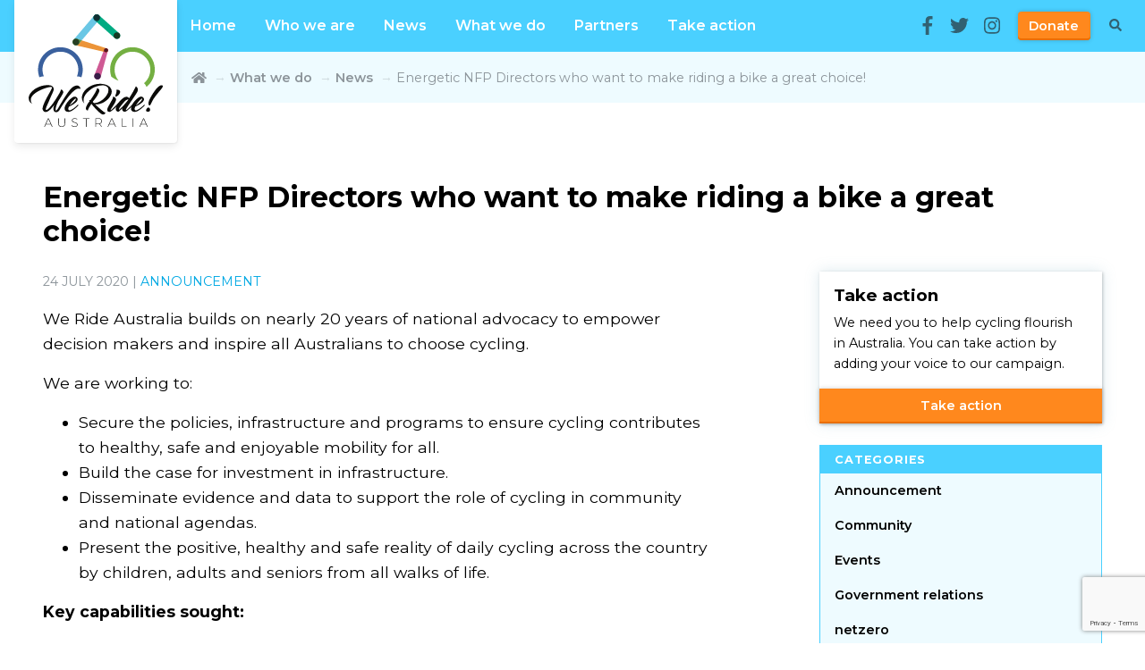

--- FILE ---
content_type: text/html; charset=UTF-8
request_url: https://www.weride.org.au/announcement/energetic-nfp-directors-who-want-to-make-riding-a-bike-a-great-choice/
body_size: 126565
content:
<!doctype html>
<!--[if lt IE 7]> <html class="no-js ie6 oldie" lang="en"> <![endif]-->
<!--[if IE 7]>    <html class="no-js ie7 oldie" lang="en"> <![endif]-->
<!--[if IE 8]>    <html class="no-js ie8 oldie" lang="en"> <![endif]-->
<!--[if IE 9]>    <html class="no-js ie9" lang="en"> <![endif]-->
<!--[if gt IE 9]><!--> <html class="no-js" lang="en"> <!--<![endif]-->

	<head>

		<meta charset="UTF-8">
<script type="text/javascript">
/* <![CDATA[ */
var gform;gform||(document.addEventListener("gform_main_scripts_loaded",function(){gform.scriptsLoaded=!0}),document.addEventListener("gform/theme/scripts_loaded",function(){gform.themeScriptsLoaded=!0}),window.addEventListener("DOMContentLoaded",function(){gform.domLoaded=!0}),gform={domLoaded:!1,scriptsLoaded:!1,themeScriptsLoaded:!1,isFormEditor:()=>"function"==typeof InitializeEditor,callIfLoaded:function(o){return!(!gform.domLoaded||!gform.scriptsLoaded||!gform.themeScriptsLoaded&&!gform.isFormEditor()||(gform.isFormEditor()&&console.warn("The use of gform.initializeOnLoaded() is deprecated in the form editor context and will be removed in Gravity Forms 3.1."),o(),0))},initializeOnLoaded:function(o){gform.callIfLoaded(o)||(document.addEventListener("gform_main_scripts_loaded",()=>{gform.scriptsLoaded=!0,gform.callIfLoaded(o)}),document.addEventListener("gform/theme/scripts_loaded",()=>{gform.themeScriptsLoaded=!0,gform.callIfLoaded(o)}),window.addEventListener("DOMContentLoaded",()=>{gform.domLoaded=!0,gform.callIfLoaded(o)}))},hooks:{action:{},filter:{}},addAction:function(o,r,e,t){gform.addHook("action",o,r,e,t)},addFilter:function(o,r,e,t){gform.addHook("filter",o,r,e,t)},doAction:function(o){gform.doHook("action",o,arguments)},applyFilters:function(o){return gform.doHook("filter",o,arguments)},removeAction:function(o,r){gform.removeHook("action",o,r)},removeFilter:function(o,r,e){gform.removeHook("filter",o,r,e)},addHook:function(o,r,e,t,n){null==gform.hooks[o][r]&&(gform.hooks[o][r]=[]);var d=gform.hooks[o][r];null==n&&(n=r+"_"+d.length),gform.hooks[o][r].push({tag:n,callable:e,priority:t=null==t?10:t})},doHook:function(r,o,e){var t;if(e=Array.prototype.slice.call(e,1),null!=gform.hooks[r][o]&&((o=gform.hooks[r][o]).sort(function(o,r){return o.priority-r.priority}),o.forEach(function(o){"function"!=typeof(t=o.callable)&&(t=window[t]),"action"==r?t.apply(null,e):e[0]=t.apply(null,e)})),"filter"==r)return e[0]},removeHook:function(o,r,t,n){var e;null!=gform.hooks[o][r]&&(e=(e=gform.hooks[o][r]).filter(function(o,r,e){return!!(null!=n&&n!=o.tag||null!=t&&t!=o.priority)}),gform.hooks[o][r]=e)}});
/* ]]> */
</script>

		<meta http-equiv="X-UA-Compatible" content="IE=edge,chrome=1">
		<meta name="viewport" content="width=device-width, initial-scale=1">

		<link rel="apple-touch-icon" sizes="57x57" href="https://www.weride.org.au/wp-content/themes/we-ride-australia/assets/favicon/apple-icon-57x57.png">
		<link rel="apple-touch-icon" sizes="60x60" href="https://www.weride.org.au/wp-content/themes/we-ride-australia/assets/favicon/apple-icon-60x60.png">
		<link rel="apple-touch-icon" sizes="72x72" href="https://www.weride.org.au/wp-content/themes/we-ride-australia/assets/favicon/apple-icon-72x72.png">
		<link rel="apple-touch-icon" sizes="76x76" href="https://www.weride.org.au/wp-content/themes/we-ride-australia/assets/favicon/apple-icon-76x76.png">
		<link rel="apple-touch-icon" sizes="114x114" href="https://www.weride.org.au/wp-content/themes/we-ride-australia/assets/favicon/apple-icon-114x114.png">
		<link rel="apple-touch-icon" sizes="120x120" href="https://www.weride.org.au/wp-content/themes/we-ride-australia/assets/favicon/apple-icon-120x120.png">
		<link rel="apple-touch-icon" sizes="144x144" href="https://www.weride.org.au/wp-content/themes/we-ride-australia/assets/favicon/apple-icon-144x144.png">
		<link rel="apple-touch-icon" sizes="152x152" href="https://www.weride.org.au/wp-content/themes/we-ride-australia/assets/favicon/apple-icon-152x152.png">
		<link rel="apple-touch-icon" sizes="180x180" href="https://www.weride.org.au/wp-content/themes/we-ride-australia/assets/favicon/apple-icon-180x180.png">
		<link rel="icon" type="image/png" sizes="192x192"  href="https://www.weride.org.au/wp-content/themes/we-ride-australia/assets/favicon/android-icon-192x192.png">
		<link rel="icon" type="image/png" sizes="32x32" href="https://www.weride.org.au/wp-content/themes/we-ride-australia/assets/favicon/favicon-32x32.png">
		<link rel="icon" type="image/png" sizes="96x96" href="https://www.weride.org.au/wp-content/themes/we-ride-australia/assets/favicon/favicon-96x96.png">
		<link rel="icon" type="image/png" sizes="16x16" href="https://www.weride.org.au/wp-content/themes/we-ride-australia/assets/favicon/favicon-16x16.png">
		<link rel="manifest" href="https://www.weride.org.au/wp-content/themes/we-ride-australia/assets/favicon/manifest.json">
		<meta name="msapplication-TileColor" content="#ffffff">
		<meta name="msapplication-TileImage" content="https://www.weride.org.au/wp-content/themes/we-ride-australia/assets/favicon/ms-icon-144x144.png">
		<meta name="theme-color" content="#ffffff">

		<title>Energetic NFP Directors who want to make riding a bike a great choice! | We Ride Australia</title>
<meta name='robots' content='max-image-preview:large' />
	<style>img:is([sizes="auto" i], [sizes^="auto," i]) { contain-intrinsic-size: 3000px 1500px }</style>
	<link rel='dns-prefetch' href='//cdnjs.cloudflare.com' />
<link rel='dns-prefetch' href='//use.fontawesome.com' />
<link rel='dns-prefetch' href='//fonts.googleapis.com' />
<link rel="alternate" type="application/rss+xml" title="We Ride Australia &raquo; Energetic NFP Directors who want to make riding a bike a great choice! Comments Feed" href="https://www.weride.org.au/announcement/energetic-nfp-directors-who-want-to-make-riding-a-bike-a-great-choice/feed/" />
<script type="text/javascript">
/* <![CDATA[ */
window._wpemojiSettings = {"baseUrl":"https:\/\/s.w.org\/images\/core\/emoji\/16.0.1\/72x72\/","ext":".png","svgUrl":"https:\/\/s.w.org\/images\/core\/emoji\/16.0.1\/svg\/","svgExt":".svg","source":{"concatemoji":"https:\/\/www.weride.org.au\/wp-includes\/js\/wp-emoji-release.min.js?ver=b04b91c0aba115ad0e5d587c70af6fd1"}};
/*! This file is auto-generated */
!function(s,n){var o,i,e;function c(e){try{var t={supportTests:e,timestamp:(new Date).valueOf()};sessionStorage.setItem(o,JSON.stringify(t))}catch(e){}}function p(e,t,n){e.clearRect(0,0,e.canvas.width,e.canvas.height),e.fillText(t,0,0);var t=new Uint32Array(e.getImageData(0,0,e.canvas.width,e.canvas.height).data),a=(e.clearRect(0,0,e.canvas.width,e.canvas.height),e.fillText(n,0,0),new Uint32Array(e.getImageData(0,0,e.canvas.width,e.canvas.height).data));return t.every(function(e,t){return e===a[t]})}function u(e,t){e.clearRect(0,0,e.canvas.width,e.canvas.height),e.fillText(t,0,0);for(var n=e.getImageData(16,16,1,1),a=0;a<n.data.length;a++)if(0!==n.data[a])return!1;return!0}function f(e,t,n,a){switch(t){case"flag":return n(e,"\ud83c\udff3\ufe0f\u200d\u26a7\ufe0f","\ud83c\udff3\ufe0f\u200b\u26a7\ufe0f")?!1:!n(e,"\ud83c\udde8\ud83c\uddf6","\ud83c\udde8\u200b\ud83c\uddf6")&&!n(e,"\ud83c\udff4\udb40\udc67\udb40\udc62\udb40\udc65\udb40\udc6e\udb40\udc67\udb40\udc7f","\ud83c\udff4\u200b\udb40\udc67\u200b\udb40\udc62\u200b\udb40\udc65\u200b\udb40\udc6e\u200b\udb40\udc67\u200b\udb40\udc7f");case"emoji":return!a(e,"\ud83e\udedf")}return!1}function g(e,t,n,a){var r="undefined"!=typeof WorkerGlobalScope&&self instanceof WorkerGlobalScope?new OffscreenCanvas(300,150):s.createElement("canvas"),o=r.getContext("2d",{willReadFrequently:!0}),i=(o.textBaseline="top",o.font="600 32px Arial",{});return e.forEach(function(e){i[e]=t(o,e,n,a)}),i}function t(e){var t=s.createElement("script");t.src=e,t.defer=!0,s.head.appendChild(t)}"undefined"!=typeof Promise&&(o="wpEmojiSettingsSupports",i=["flag","emoji"],n.supports={everything:!0,everythingExceptFlag:!0},e=new Promise(function(e){s.addEventListener("DOMContentLoaded",e,{once:!0})}),new Promise(function(t){var n=function(){try{var e=JSON.parse(sessionStorage.getItem(o));if("object"==typeof e&&"number"==typeof e.timestamp&&(new Date).valueOf()<e.timestamp+604800&&"object"==typeof e.supportTests)return e.supportTests}catch(e){}return null}();if(!n){if("undefined"!=typeof Worker&&"undefined"!=typeof OffscreenCanvas&&"undefined"!=typeof URL&&URL.createObjectURL&&"undefined"!=typeof Blob)try{var e="postMessage("+g.toString()+"("+[JSON.stringify(i),f.toString(),p.toString(),u.toString()].join(",")+"));",a=new Blob([e],{type:"text/javascript"}),r=new Worker(URL.createObjectURL(a),{name:"wpTestEmojiSupports"});return void(r.onmessage=function(e){c(n=e.data),r.terminate(),t(n)})}catch(e){}c(n=g(i,f,p,u))}t(n)}).then(function(e){for(var t in e)n.supports[t]=e[t],n.supports.everything=n.supports.everything&&n.supports[t],"flag"!==t&&(n.supports.everythingExceptFlag=n.supports.everythingExceptFlag&&n.supports[t]);n.supports.everythingExceptFlag=n.supports.everythingExceptFlag&&!n.supports.flag,n.DOMReady=!1,n.readyCallback=function(){n.DOMReady=!0}}).then(function(){return e}).then(function(){var e;n.supports.everything||(n.readyCallback(),(e=n.source||{}).concatemoji?t(e.concatemoji):e.wpemoji&&e.twemoji&&(t(e.twemoji),t(e.wpemoji)))}))}((window,document),window._wpemojiSettings);
/* ]]> */
</script>
<style id='wp-emoji-styles-inline-css' type='text/css'>

	img.wp-smiley, img.emoji {
		display: inline !important;
		border: none !important;
		box-shadow: none !important;
		height: 1em !important;
		width: 1em !important;
		margin: 0 0.07em !important;
		vertical-align: -0.1em !important;
		background: none !important;
		padding: 0 !important;
	}
</style>
<link rel='stylesheet' id='wp-block-library-css' href='https://www.weride.org.au/wp-includes/css/dist/block-library/style.min.css?ver=b04b91c0aba115ad0e5d587c70af6fd1' type='text/css' media='all' />
<style id='classic-theme-styles-inline-css' type='text/css'>
/*! This file is auto-generated */
.wp-block-button__link{color:#fff;background-color:#32373c;border-radius:9999px;box-shadow:none;text-decoration:none;padding:calc(.667em + 2px) calc(1.333em + 2px);font-size:1.125em}.wp-block-file__button{background:#32373c;color:#fff;text-decoration:none}
</style>
<style id='global-styles-inline-css' type='text/css'>
:root{--wp--preset--aspect-ratio--square: 1;--wp--preset--aspect-ratio--4-3: 4/3;--wp--preset--aspect-ratio--3-4: 3/4;--wp--preset--aspect-ratio--3-2: 3/2;--wp--preset--aspect-ratio--2-3: 2/3;--wp--preset--aspect-ratio--16-9: 16/9;--wp--preset--aspect-ratio--9-16: 9/16;--wp--preset--color--black: #000000;--wp--preset--color--cyan-bluish-gray: #abb8c3;--wp--preset--color--white: #ffffff;--wp--preset--color--pale-pink: #f78da7;--wp--preset--color--vivid-red: #cf2e2e;--wp--preset--color--luminous-vivid-orange: #ff6900;--wp--preset--color--luminous-vivid-amber: #fcb900;--wp--preset--color--light-green-cyan: #7bdcb5;--wp--preset--color--vivid-green-cyan: #00d084;--wp--preset--color--pale-cyan-blue: #8ed1fc;--wp--preset--color--vivid-cyan-blue: #0693e3;--wp--preset--color--vivid-purple: #9b51e0;--wp--preset--gradient--vivid-cyan-blue-to-vivid-purple: linear-gradient(135deg,rgba(6,147,227,1) 0%,rgb(155,81,224) 100%);--wp--preset--gradient--light-green-cyan-to-vivid-green-cyan: linear-gradient(135deg,rgb(122,220,180) 0%,rgb(0,208,130) 100%);--wp--preset--gradient--luminous-vivid-amber-to-luminous-vivid-orange: linear-gradient(135deg,rgba(252,185,0,1) 0%,rgba(255,105,0,1) 100%);--wp--preset--gradient--luminous-vivid-orange-to-vivid-red: linear-gradient(135deg,rgba(255,105,0,1) 0%,rgb(207,46,46) 100%);--wp--preset--gradient--very-light-gray-to-cyan-bluish-gray: linear-gradient(135deg,rgb(238,238,238) 0%,rgb(169,184,195) 100%);--wp--preset--gradient--cool-to-warm-spectrum: linear-gradient(135deg,rgb(74,234,220) 0%,rgb(151,120,209) 20%,rgb(207,42,186) 40%,rgb(238,44,130) 60%,rgb(251,105,98) 80%,rgb(254,248,76) 100%);--wp--preset--gradient--blush-light-purple: linear-gradient(135deg,rgb(255,206,236) 0%,rgb(152,150,240) 100%);--wp--preset--gradient--blush-bordeaux: linear-gradient(135deg,rgb(254,205,165) 0%,rgb(254,45,45) 50%,rgb(107,0,62) 100%);--wp--preset--gradient--luminous-dusk: linear-gradient(135deg,rgb(255,203,112) 0%,rgb(199,81,192) 50%,rgb(65,88,208) 100%);--wp--preset--gradient--pale-ocean: linear-gradient(135deg,rgb(255,245,203) 0%,rgb(182,227,212) 50%,rgb(51,167,181) 100%);--wp--preset--gradient--electric-grass: linear-gradient(135deg,rgb(202,248,128) 0%,rgb(113,206,126) 100%);--wp--preset--gradient--midnight: linear-gradient(135deg,rgb(2,3,129) 0%,rgb(40,116,252) 100%);--wp--preset--font-size--small: 13px;--wp--preset--font-size--medium: 20px;--wp--preset--font-size--large: 36px;--wp--preset--font-size--x-large: 42px;--wp--preset--spacing--20: 0.44rem;--wp--preset--spacing--30: 0.67rem;--wp--preset--spacing--40: 1rem;--wp--preset--spacing--50: 1.5rem;--wp--preset--spacing--60: 2.25rem;--wp--preset--spacing--70: 3.38rem;--wp--preset--spacing--80: 5.06rem;--wp--preset--shadow--natural: 6px 6px 9px rgba(0, 0, 0, 0.2);--wp--preset--shadow--deep: 12px 12px 50px rgba(0, 0, 0, 0.4);--wp--preset--shadow--sharp: 6px 6px 0px rgba(0, 0, 0, 0.2);--wp--preset--shadow--outlined: 6px 6px 0px -3px rgba(255, 255, 255, 1), 6px 6px rgba(0, 0, 0, 1);--wp--preset--shadow--crisp: 6px 6px 0px rgba(0, 0, 0, 1);}:where(.is-layout-flex){gap: 0.5em;}:where(.is-layout-grid){gap: 0.5em;}body .is-layout-flex{display: flex;}.is-layout-flex{flex-wrap: wrap;align-items: center;}.is-layout-flex > :is(*, div){margin: 0;}body .is-layout-grid{display: grid;}.is-layout-grid > :is(*, div){margin: 0;}:where(.wp-block-columns.is-layout-flex){gap: 2em;}:where(.wp-block-columns.is-layout-grid){gap: 2em;}:where(.wp-block-post-template.is-layout-flex){gap: 1.25em;}:where(.wp-block-post-template.is-layout-grid){gap: 1.25em;}.has-black-color{color: var(--wp--preset--color--black) !important;}.has-cyan-bluish-gray-color{color: var(--wp--preset--color--cyan-bluish-gray) !important;}.has-white-color{color: var(--wp--preset--color--white) !important;}.has-pale-pink-color{color: var(--wp--preset--color--pale-pink) !important;}.has-vivid-red-color{color: var(--wp--preset--color--vivid-red) !important;}.has-luminous-vivid-orange-color{color: var(--wp--preset--color--luminous-vivid-orange) !important;}.has-luminous-vivid-amber-color{color: var(--wp--preset--color--luminous-vivid-amber) !important;}.has-light-green-cyan-color{color: var(--wp--preset--color--light-green-cyan) !important;}.has-vivid-green-cyan-color{color: var(--wp--preset--color--vivid-green-cyan) !important;}.has-pale-cyan-blue-color{color: var(--wp--preset--color--pale-cyan-blue) !important;}.has-vivid-cyan-blue-color{color: var(--wp--preset--color--vivid-cyan-blue) !important;}.has-vivid-purple-color{color: var(--wp--preset--color--vivid-purple) !important;}.has-black-background-color{background-color: var(--wp--preset--color--black) !important;}.has-cyan-bluish-gray-background-color{background-color: var(--wp--preset--color--cyan-bluish-gray) !important;}.has-white-background-color{background-color: var(--wp--preset--color--white) !important;}.has-pale-pink-background-color{background-color: var(--wp--preset--color--pale-pink) !important;}.has-vivid-red-background-color{background-color: var(--wp--preset--color--vivid-red) !important;}.has-luminous-vivid-orange-background-color{background-color: var(--wp--preset--color--luminous-vivid-orange) !important;}.has-luminous-vivid-amber-background-color{background-color: var(--wp--preset--color--luminous-vivid-amber) !important;}.has-light-green-cyan-background-color{background-color: var(--wp--preset--color--light-green-cyan) !important;}.has-vivid-green-cyan-background-color{background-color: var(--wp--preset--color--vivid-green-cyan) !important;}.has-pale-cyan-blue-background-color{background-color: var(--wp--preset--color--pale-cyan-blue) !important;}.has-vivid-cyan-blue-background-color{background-color: var(--wp--preset--color--vivid-cyan-blue) !important;}.has-vivid-purple-background-color{background-color: var(--wp--preset--color--vivid-purple) !important;}.has-black-border-color{border-color: var(--wp--preset--color--black) !important;}.has-cyan-bluish-gray-border-color{border-color: var(--wp--preset--color--cyan-bluish-gray) !important;}.has-white-border-color{border-color: var(--wp--preset--color--white) !important;}.has-pale-pink-border-color{border-color: var(--wp--preset--color--pale-pink) !important;}.has-vivid-red-border-color{border-color: var(--wp--preset--color--vivid-red) !important;}.has-luminous-vivid-orange-border-color{border-color: var(--wp--preset--color--luminous-vivid-orange) !important;}.has-luminous-vivid-amber-border-color{border-color: var(--wp--preset--color--luminous-vivid-amber) !important;}.has-light-green-cyan-border-color{border-color: var(--wp--preset--color--light-green-cyan) !important;}.has-vivid-green-cyan-border-color{border-color: var(--wp--preset--color--vivid-green-cyan) !important;}.has-pale-cyan-blue-border-color{border-color: var(--wp--preset--color--pale-cyan-blue) !important;}.has-vivid-cyan-blue-border-color{border-color: var(--wp--preset--color--vivid-cyan-blue) !important;}.has-vivid-purple-border-color{border-color: var(--wp--preset--color--vivid-purple) !important;}.has-vivid-cyan-blue-to-vivid-purple-gradient-background{background: var(--wp--preset--gradient--vivid-cyan-blue-to-vivid-purple) !important;}.has-light-green-cyan-to-vivid-green-cyan-gradient-background{background: var(--wp--preset--gradient--light-green-cyan-to-vivid-green-cyan) !important;}.has-luminous-vivid-amber-to-luminous-vivid-orange-gradient-background{background: var(--wp--preset--gradient--luminous-vivid-amber-to-luminous-vivid-orange) !important;}.has-luminous-vivid-orange-to-vivid-red-gradient-background{background: var(--wp--preset--gradient--luminous-vivid-orange-to-vivid-red) !important;}.has-very-light-gray-to-cyan-bluish-gray-gradient-background{background: var(--wp--preset--gradient--very-light-gray-to-cyan-bluish-gray) !important;}.has-cool-to-warm-spectrum-gradient-background{background: var(--wp--preset--gradient--cool-to-warm-spectrum) !important;}.has-blush-light-purple-gradient-background{background: var(--wp--preset--gradient--blush-light-purple) !important;}.has-blush-bordeaux-gradient-background{background: var(--wp--preset--gradient--blush-bordeaux) !important;}.has-luminous-dusk-gradient-background{background: var(--wp--preset--gradient--luminous-dusk) !important;}.has-pale-ocean-gradient-background{background: var(--wp--preset--gradient--pale-ocean) !important;}.has-electric-grass-gradient-background{background: var(--wp--preset--gradient--electric-grass) !important;}.has-midnight-gradient-background{background: var(--wp--preset--gradient--midnight) !important;}.has-small-font-size{font-size: var(--wp--preset--font-size--small) !important;}.has-medium-font-size{font-size: var(--wp--preset--font-size--medium) !important;}.has-large-font-size{font-size: var(--wp--preset--font-size--large) !important;}.has-x-large-font-size{font-size: var(--wp--preset--font-size--x-large) !important;}
:where(.wp-block-post-template.is-layout-flex){gap: 1.25em;}:where(.wp-block-post-template.is-layout-grid){gap: 1.25em;}
:where(.wp-block-columns.is-layout-flex){gap: 2em;}:where(.wp-block-columns.is-layout-grid){gap: 2em;}
:root :where(.wp-block-pullquote){font-size: 1.5em;line-height: 1.6;}
</style>
<link rel='stylesheet' id='rpjc-theme-css' href='https://www.weride.org.au/wp-content/themes/we-ride-australia/style.css?ver=6' type='text/css' media='all' />
<link rel='stylesheet' id='theme-fonts-css' href='//fonts.googleapis.com/css?family=Montserrat%3A400%2C400i%2C600%2C700&#038;ver=b04b91c0aba115ad0e5d587c70af6fd1' type='text/css' media='all' />
<link rel='stylesheet' id='magnific-popup-css' href='//cdnjs.cloudflare.com/ajax/libs/magnific-popup.js/1.1.0/magnific-popup.min.css?ver=b04b91c0aba115ad0e5d587c70af6fd1' type='text/css' media='all' />
<link rel='stylesheet' id='slick-carousel-css' href='//cdnjs.cloudflare.com/ajax/libs/slick-carousel/1.6.0/slick.min.css?ver=1.6.0' type='text/css' media='all' />
<style id='akismet-widget-style-inline-css' type='text/css'>

			.a-stats {
				--akismet-color-mid-green: #357b49;
				--akismet-color-white: #fff;
				--akismet-color-light-grey: #f6f7f7;

				max-width: 350px;
				width: auto;
			}

			.a-stats * {
				all: unset;
				box-sizing: border-box;
			}

			.a-stats strong {
				font-weight: 600;
			}

			.a-stats a.a-stats__link,
			.a-stats a.a-stats__link:visited,
			.a-stats a.a-stats__link:active {
				background: var(--akismet-color-mid-green);
				border: none;
				box-shadow: none;
				border-radius: 8px;
				color: var(--akismet-color-white);
				cursor: pointer;
				display: block;
				font-family: -apple-system, BlinkMacSystemFont, 'Segoe UI', 'Roboto', 'Oxygen-Sans', 'Ubuntu', 'Cantarell', 'Helvetica Neue', sans-serif;
				font-weight: 500;
				padding: 12px;
				text-align: center;
				text-decoration: none;
				transition: all 0.2s ease;
			}

			/* Extra specificity to deal with TwentyTwentyOne focus style */
			.widget .a-stats a.a-stats__link:focus {
				background: var(--akismet-color-mid-green);
				color: var(--akismet-color-white);
				text-decoration: none;
			}

			.a-stats a.a-stats__link:hover {
				filter: brightness(110%);
				box-shadow: 0 4px 12px rgba(0, 0, 0, 0.06), 0 0 2px rgba(0, 0, 0, 0.16);
			}

			.a-stats .count {
				color: var(--akismet-color-white);
				display: block;
				font-size: 1.5em;
				line-height: 1.4;
				padding: 0 13px;
				white-space: nowrap;
			}
		
</style>
<script type="text/javascript" src="//cdnjs.cloudflare.com/ajax/libs/jquery/2.2.4/jquery.min.js?ver=2.2.4" id="jquery-js"></script>
<script type="text/javascript" src="//use.fontawesome.com/releases/v5.0.2/js/all.js?ver=2.8.3" id="font-awesome-js"></script>
<script type="text/javascript" src="//cdnjs.cloudflare.com/ajax/libs/modernizr/2.8.3/modernizr.min.js?ver=2.8.3" id="modernizr-js"></script>
<link rel="https://api.w.org/" href="https://www.weride.org.au/wp-json/" /><link rel="alternate" title="JSON" type="application/json" href="https://www.weride.org.au/wp-json/wp/v2/posts/4342" /><link rel="canonical" href="https://www.weride.org.au/announcement/energetic-nfp-directors-who-want-to-make-riding-a-bike-a-great-choice/" />
<link rel='shortlink' href='https://www.weride.org.au/?p=4342' />
<link rel="alternate" title="oEmbed (JSON)" type="application/json+oembed" href="https://www.weride.org.au/wp-json/oembed/1.0/embed?url=https%3A%2F%2Fwww.weride.org.au%2Fannouncement%2Fenergetic-nfp-directors-who-want-to-make-riding-a-bike-a-great-choice%2F" />
<link rel="alternate" title="oEmbed (XML)" type="text/xml+oembed" href="https://www.weride.org.au/wp-json/oembed/1.0/embed?url=https%3A%2F%2Fwww.weride.org.au%2Fannouncement%2Fenergetic-nfp-directors-who-want-to-make-riding-a-bike-a-great-choice%2F&#038;format=xml" />
<script type="text/javascript">
(function(url){
	if(/(?:Chrome\/26\.0\.1410\.63 Safari\/537\.31|WordfenceTestMonBot)/.test(navigator.userAgent)){ return; }
	var addEvent = function(evt, handler) {
		if (window.addEventListener) {
			document.addEventListener(evt, handler, false);
		} else if (window.attachEvent) {
			document.attachEvent('on' + evt, handler);
		}
	};
	var removeEvent = function(evt, handler) {
		if (window.removeEventListener) {
			document.removeEventListener(evt, handler, false);
		} else if (window.detachEvent) {
			document.detachEvent('on' + evt, handler);
		}
	};
	var evts = 'contextmenu dblclick drag dragend dragenter dragleave dragover dragstart drop keydown keypress keyup mousedown mousemove mouseout mouseover mouseup mousewheel scroll'.split(' ');
	var logHuman = function() {
		if (window.wfLogHumanRan) { return; }
		window.wfLogHumanRan = true;
		var wfscr = document.createElement('script');
		wfscr.type = 'text/javascript';
		wfscr.async = true;
		wfscr.src = url + '&r=' + Math.random();
		(document.getElementsByTagName('head')[0]||document.getElementsByTagName('body')[0]).appendChild(wfscr);
		for (var i = 0; i < evts.length; i++) {
			removeEvent(evts[i], logHuman);
		}
	};
	for (var i = 0; i < evts.length; i++) {
		addEvent(evts[i], logHuman);
	}
})('//www.weride.org.au/?wordfence_lh=1&hid=5C0162D91F28757B15025E31EB85E3E4');
</script>
		<meta property="og:title" content="Energetic NFP Directors who want to make riding a bike a great choice!" />
				<meta property="og:site_name" content="We Ride Australia" />
		<meta property="og:description" content="We Ride Australia builds on nearly 20 years of national advocacy to empower decision makers and inspire all Australians to..." />
		<meta property="og:url" content="https://www.weride.org.au/announcement/energetic-nfp-directors-who-want-to-make-riding-a-bike-a-great-choice/" />

				<style type="text/css" id="wp-custom-css">
			#field_2_8 {
	margin: 0;
}		</style>
		
		<!--[if lt IE 9]>
			<script type="text/javascript" src="//cdnjs.cloudflare.com/ajax/libs/html5shiv/3.7.2/html5shiv.min.js"></script>
			<script type="text/javascript" src="//cdnjs.cloudflare.com/ajax/libs/selectivizr/1.0.2/selectivizr-min.js"></script>
			<script type="text/javascript" src="//cdnjs.cloudflare.com/ajax/libs/respond.js/1.4.2/respond.js"></script>
		<![endif]-->

	</head>

	<body class="wp-singular post-template-default single single-post postid-4342 single-format-standard wp-theme-we-ride-australia sp-easy-accordion-enabled">

		<div class="page-wrapper">

			<form action="https://www.weride.org.au" method="get">
	<div class="search-form">
		<div class="search__input-wrapper">
			<input class="search__input" type="text" placeholder="Search..." autofocus name="s">
			<button class="btn search__submit" type="submit">
				<i class="fa fa-search" aria-hidden="true"></i>
			</button>
		</div>
		<a href="#" class="search__close js-search-close">
			<i class="fa fa-times-circle" aria-hidden="true"></i>
		</a>
	</div>
</form>

			<header class="header">

				<a class="header__logo--mobile" href="https://www.weride.org.au"><img src="https://www.weride.org.au/wp-content/themes/we-ride-australia/assets/img/we-ride-logo-landscape.svg" alt="We Ride Australia"></a>

				<a href="https://www.weride.org.au" class="header__logo">
					<svg class="logo-svg" width="150px" height="127px" viewBox="0 0 150 127" version="1.1" xmlns="http://www.w3.org/2000/svg" xmlns:xlink="http://www.w3.org/1999/xlink">
    <!-- Generator: Sketch 48.2 (47327) - http://www.bohemiancoding.com/sketch -->
    <title>we-ride-logo</title>
    <desc>Created with Sketch.</desc>
    <defs></defs>
    <g id="Page-1" stroke="none" stroke-width="1" fill="none" fill-rule="evenodd">
        <g id="we-ride-logo">
            <g class="logo-hide-on-scroll">
                <path d="M46.7443805,100.468805 C46.5386283,100.756858 46.3653982,101.031637 46.2233628,101.298451 C46.0793363,101.563938 45.925354,101.840044 45.7634071,102.12677 C47.235531,101.021018 48.4328761,100.060619 49.3527876,99.2422566 C50.2733628,98.4245575 50.9881858,97.7176991 51.4999115,97.1243363 C52.0116372,96.5329646 52.349469,96.0418142 52.5134071,95.6528761 C52.675354,95.2652655 52.7589823,94.9672566 52.7589823,94.7634956 C52.7589823,94.6818584 52.7171681,94.5577434 52.6361947,94.394469 C52.5937168,94.3128319 52.5738053,94.2530973 52.5738053,94.2099558 C52.614292,94.1701327 52.5021239,94.2311947 52.2359735,94.394469 C51.969823,94.5577434 51.5715929,94.8650442 51.0399558,95.3143805 C50.5076549,95.7643805 49.8731416,96.4088496 49.1370796,97.2464602 C48.4016814,98.0873894 47.6032301,99.1606195 46.7443805,100.468805 Z M54.4766814,103.170133 C54.0266814,103.620133 53.4021239,104.191593 52.6043363,104.887832 C51.8072124,105.584071 50.9483628,106.258407 50.0271239,106.912832 C49.1072124,107.565929 48.1660619,108.119469 47.2043363,108.569469 C46.2426106,109.018142 45.3538938,109.245133 44.535531,109.245133 C44.4532301,109.245133 44.3715929,109.233186 44.289292,109.213938 C44.2076549,109.193363 44.1266814,109.182743 44.0450442,109.182743 L43.9826549,109.182743 C42.5111947,109.018142 41.5189381,108.599336 41.0065487,107.925 C40.4961504,107.25 40.2399558,106.504646 40.2399558,105.683628 C40.2399558,104.459071 40.4145133,103.486726 40.7609735,102.769912 C41.1100885,102.055752 41.4671681,101.347566 41.835531,100.653982 C42.1634071,100.040044 42.6943805,99.2528761 43.4304425,98.2911504 C44.1678319,97.3300885 45.0061062,96.3882743 45.9472566,95.4676991 C46.8870796,94.5471239 47.8687168,93.7606195 48.8921681,93.105531 C49.9136283,92.4524336 50.8561062,92.1232301 51.7149558,92.1232301 C52.000354,92.1232301 52.349469,92.2061947 52.7589823,92.369469 C52.7171681,92.3289823 52.7483628,92.3382743 52.8512389,92.3993363 C52.9521239,92.4617257 53.085531,92.5433628 53.2481416,92.6455752 C53.4120796,92.7477876 53.5561062,92.8513274 53.6788938,92.9515487 C53.8023451,93.0537611 53.8826549,93.105531 53.924469,93.105531 C54.5377434,93.8017699 54.8443805,94.4761062 54.8443805,95.130531 C54.8443805,95.9887168 54.4660619,96.8389381 53.7100885,97.6765487 C52.9521239,98.5154867 52.0415044,99.3139381 50.9782301,100.069248 C49.9136283,100.827876 48.8311062,101.502212 47.7273451,102.095575 C46.6229204,102.689602 45.7010177,103.14823 44.964292,103.476106 C44.7598673,104.007743 44.6065487,104.437832 44.5043363,104.763717 C44.4027876,105.09292 44.3523451,105.459956 44.3523451,105.868142 C44.3523451,106.972566 44.8833186,107.526106 45.9472566,107.526106 C46.0700442,107.526106 46.3653982,107.43385 46.8366372,107.25 C47.3065487,107.065487 47.9005752,106.770133 48.6153982,106.360619 C49.3315487,105.952434 50.1505752,105.40885 51.0711504,104.73385 C51.9917257,104.059513 52.9627434,103.209292 53.985531,102.187832 C54.0266814,102.187832 54.1700442,102.045133 54.4149558,101.75708 C54.6598673,101.472345 54.9061062,101.287832 55.1510177,101.204867 C55.2326549,101.204867 55.335531,101.227434 55.4583186,101.267257 C55.5811062,101.307743 55.6421681,101.411283 55.6421681,101.57323 C55.6421681,101.698009 55.5499115,101.911726 55.3660619,102.217699 C55.1822124,102.526327 54.885531,102.842257 54.4766814,103.170133 Z" id="Fill-1" fill="#0B0B09"></path>
                <path d="M57.9750664,82.9659292 C57.9020575,82.6340708 57.736792,82.2126106 57.4786062,81.6969027 C57.2210841,81.1818584 56.7976327,80.739823 56.2095796,80.3707965 C55.7310398,80.0037611 55.1967478,79.8013274 54.608031,79.7628319 C54.0186504,79.7289823 53.6874558,79.7097345 53.6144469,79.7097345 C52.9155531,79.7097345 51.9120133,80.0323009 50.6051549,80.6754425 C49.2989602,81.3205752 47.8175442,82.6340708 46.1609071,84.6225664 C45.1308186,85.8736726 44.072854,87.2920354 42.9863496,88.8730088 C41.9011726,90.4559735 40.8339159,92.0840708 39.7839159,93.7606195 C38.7352434,95.4338496 37.7230752,97.080531 36.7480752,98.7006637 C35.7730752,100.319469 34.9075885,101.784956 34.1529425,103.089823 C34.1529425,103.089823 31.1615708,108.846903 30.4513938,107.654204 C30.4201991,107.601106 30.3982965,107.536726 30.3704204,107.478319 C30.3405531,107.436504 30.3226327,107.388717 30.3060398,107.338274 C29.9715265,106.364602 30.3916593,104.668805 30.3916593,104.668805 L30.4069248,104.662168 C30.5429867,103.985841 30.7208628,103.271681 30.978385,102.483186 C31.3109071,101.471018 31.7244027,100.393805 32.2201991,99.2528761 C32.717323,98.1119469 33.2974115,96.9896018 33.9598009,95.885177 C35.5799336,93.5309735 36.7839159,91.5789823 37.5770575,90.0318584 C38.3675442,88.4853982 38.7631195,87.6584071 38.7631195,87.5482301 C38.7631195,86.9973451 38.6814823,86.5267699 38.5148894,86.1404867 C38.3496239,85.7542035 38.1558186,85.4329646 37.9354646,85.1734513 C37.7137832,84.9179204 37.4841372,84.7340708 37.2458628,84.6225664 C37.0062611,84.5110619 36.8310398,84.4387168 36.7208628,84.3995575 C36.2416593,84.255531 35.9927655,84.2827434 35.9755088,84.485177 C35.9562611,84.6876106 35.8925442,85.0088496 35.7817035,85.450885 C35.7073673,85.7449115 35.5135619,86.2247788 35.2022788,86.8858407 C34.8896681,87.5482301 34.4655531,88.3393805 33.9332522,89.259292 C33.3982965,90.1798673 32.7730752,91.2212389 32.0549336,92.3800885 C31.3374558,93.5402655 30.5549336,94.7634956 29.7086947,96.0511062 C29.2679867,96.6769912 28.861792,97.2670354 28.4947566,97.8179204 C28.1263938,98.3688053 27.8131195,98.8486726 27.5555973,99.2528761 C26.9668805,100.063274 26.3038274,100.927434 25.5684292,101.846681 C24.8317035,102.768584 24.1049336,103.624115 23.3874558,104.415929 C22.6693142,105.208407 21.9989602,105.85885 21.3724115,106.375221 C20.7465265,106.892257 20.2128982,107.147788 19.7721903,107.147788 C19.5133407,107.147788 19.3480752,107.001106 19.2737389,106.705752 C19.1642257,106.265044 19.2199779,105.684292 19.4390044,104.966814 C19.6606858,104.248673 19.9653319,103.448894 20.351615,102.56615 C20.7378982,101.680752 21.1693142,100.734292 21.6485177,99.7221239 C22.1263938,98.7112832 22.5684292,97.7077434 22.9739602,96.7134956 C23.7100221,94.8723451 24.3996239,93.2535398 25.0440929,91.8550885 C25.6878982,90.4559735 26.3224115,89.0389381 26.9482965,87.6053097 C27.2794912,86.8314159 27.5290487,86.1949115 27.6929867,85.6997788 C27.8595796,85.2033186 27.9697566,84.7871681 28.0255088,84.4566372 C28.0792699,84.1261062 28.0898894,83.85 28.0527212,83.6283186 C28.0168805,83.409292 27.978385,83.1876106 27.9425442,82.9659292 C27.758031,82.1933628 27.4454204,81.5581858 27.003385,81.0617257 C26.5620133,80.5652655 26.028385,80.1876106 25.4031637,79.9300885 C24.7759513,79.6719027 24.0956416,79.4966814 23.3609071,79.4050885 C22.6221903,79.3141593 21.9067035,79.2663717 21.2064823,79.2663717 C18.961792,79.2663717 16.9653319,79.5165929 15.2177655,80.0130531 C13.4675442,80.5095133 11.9688717,81.0524336 10.7177655,81.6411504 C9.46466814,82.2311947 8.56267699,82.6765487 7.83723451,83.1358407 C7.1025,83.5984513 6.76533186,83.824115 6.35780973,84.1380531 C4.92219027,85.204646 3.9445354,86.095354 3.09829646,87.0517699 C2.25205752,88.010177 1.6075885,88.9015487 1.1655531,89.7285398 C0.724845133,90.5575221 0.42949115,91.3128319 0.283473451,91.9938053 C0.197853982,92.3834071 0.136128319,92.7311947 0.0896681416,93.0537611 C-0.182455752,98.7982301 3.83834071,99.9829646 3.83834071,99.9829646 C3.83834071,99.9829646 -1.75214602,94.0327434 8.92108407,87.2269912 C8.99807522,87.1765487 9.07838496,87.1280973 9.15670354,87.0789823 C9.40891593,86.9210177 9.66710177,86.7630531 9.93723451,86.6030973 C10.1383407,86.4869469 10.3427655,86.3701327 10.5491814,86.254646 C10.6494027,86.1962389 10.7409956,86.1404867 10.8438717,86.0834071 L10.8505088,86.0900442 C11.072854,85.9665929 11.2892257,85.8438053 11.5168805,85.7256637 C13.3029425,84.8064159 15.0518363,84.0252212 16.7628982,83.3807522 C18.4739602,82.7376106 20.0476327,82.239823 21.4832522,81.8887168 C22.9188717,81.5415929 23.9675442,81.3663717 24.6299336,81.3663717 C25.1084735,81.3663717 25.4582522,81.3935841 25.6792699,81.4480088 C25.8996239,81.5024336 26.0370133,81.5787611 26.0934292,81.6683628 C26.147854,81.7606195 26.1578097,81.8807522 26.1199779,82.0287611 C26.1199779,82.2477876 26.0098009,82.6174779 25.7901106,83.1318584 C25.5684292,83.6462389 25.292323,84.2376106 24.9604646,84.8986726 C24.6299336,85.5597345 24.2622345,86.2599558 23.8567035,86.9973451 C23.4518363,87.7340708 23.0755088,88.4037611 22.7250664,89.0117257 C22.3752876,89.6170354 22.0805973,90.1446903 21.842323,90.5847345 C21.6013938,91.0267699 21.4640044,91.284292 21.4281637,91.3573009 C20.911792,92.2785398 20.2859071,93.4287611 19.5498451,94.809292 C18.8144469,96.1884956 18.1334735,97.605531 17.5082522,99.0597345 C16.8810398,100.515265 16.376615,101.903761 15.9896681,103.227212 C15.6027212,104.551991 15.4825885,105.601991 15.6305973,106.375221 C15.7772788,107.037611 16.1356858,107.708628 16.707146,108.389602 C17.2772788,109.069912 18.0232965,109.411062 18.9425442,109.411062 C19.6135619,109.411062 20.2128982,109.276327 20.7485177,109.022124 L20.7405531,109.034735 C23.7936504,107.824115 27.5595796,102.826991 27.5595796,102.826991 L27.5489602,102.834956 C27.9000664,102.393584 28.2312611,101.967478 28.521969,101.571903 C28.7555973,101.253319 28.9328097,101.003097 29.0575885,100.819912 C28.7602434,101.303761 28.5067035,101.800221 28.3288274,102.317257 C28.1084735,102.961726 27.9425442,103.559071 27.8317035,104.111283 C27.7221903,104.663496 27.6664381,105.142035 27.6664381,105.546239 C27.6664381,105.952434 27.6836947,106.209292 27.7221903,106.320796 C27.978385,107.607743 28.3288274,108.472566 28.7715265,108.914602 C29.2122345,109.356637 29.9489602,109.558407 30.978385,109.521239 C31.6042699,109.521239 32.1843584,109.363938 32.717323,109.051991 C33.2509513,108.739381 33.6651106,108.39823 33.9598009,108.031858 C34.1078097,107.846018 34.5671018,107.101991 35.3396681,105.795133 C36.1128982,104.488938 37.0872345,102.916593 38.2666593,101.075442 C39.4440929,99.2349558 40.7874558,97.2670354 42.2960841,95.1683628 C43.8060398,93.0710177 45.3511726,91.1276549 46.9348009,89.3435841 C48.5164381,87.5575221 50.0808186,86.0780973 51.6279425,84.8986726 C53.1737389,83.7205752 54.608031,83.1318584 55.9328097,83.1318584 C56.6695354,83.1696903 57.211792,83.2513274 57.5622345,83.3807522 C57.912677,83.510177 58.0494027,83.3714602 57.9750664,82.9659292" id="Fill-3" fill="#0B0B09"></path>
                <path d="M134.292478,101.477389 C133.89823,100.880044 133.770133,100.095531 133.947345,99.1125664 C134.126549,98.1315929 134.445133,97.0842478 134.902434,95.9731858 C135.108186,95.565 135.298673,95.1488496 135.475885,94.7234071 C135.655088,94.2973009 135.870133,93.8784956 136.125,93.4709735 C136.227876,93.2499558 136.571681,92.6287168 137.15708,91.6099115 C137.741814,90.5897788 138.391593,89.5059292 139.106416,88.3570354 C139.258407,88.135354 139.397788,87.9402212 139.525885,87.774292 C139.651991,87.6070354 139.767478,87.4318142 139.86969,87.2453097 C139.971239,87.0973009 140.111947,86.9028319 140.290487,86.6619027 C140.469027,86.4216372 140.634292,86.19 140.786947,85.9669912 C141.704204,84.6329204 142.747566,83.3638938 143.920354,82.1599115 C145.09115,80.9552655 146.186283,80.1309292 147.205752,79.6849115 C147.459956,79.6112389 147.688938,79.5369027 147.892035,79.4632301 C148.352655,79.3530531 148.835177,79.3709735 149.345575,79.5189823 C149.751106,79.7041593 149.956858,79.9829204 149.956858,80.3526106 C149.956858,80.7229646 149.903761,81.0574779 149.80354,81.3534956 C149.599115,81.9833628 148.935398,82.9464159 147.816372,84.2426549 C146.695354,85.5415487 145.472788,87.0236283 144.148673,88.6902212 C143.792257,89.0990708 143.255973,89.7740708 142.543805,90.7192035 C141.828982,91.6643363 141.142699,92.6015044 140.480973,93.5267257 C140.328319,93.7484071 140.161726,93.9820354 139.984513,94.2216372 C139.80531,94.4632301 139.641372,94.7134513 139.488053,94.9723009 C138.926549,95.8238496 138.461283,96.7092478 138.037168,97.6132301 C137.406637,98.9466372 137.046239,99.6973009 136.50531,100.696858 C136.50531,100.696858 135.45,103.233584 134.292478,101.477389" id="Fill-5" fill="#0B0B09"></path>
                <path d="M120.918982,100.468805 C120.714558,100.756858 120.540664,101.031637 120.397965,101.298451 C120.255265,101.563938 120.100619,101.840044 119.937345,102.12677 C121.410133,101.021018 122.606814,100.060619 123.526726,99.2422566 C124.447965,98.4245575 125.163451,97.7176991 125.675177,97.1243363 C126.186239,96.5329646 126.523407,96.0418142 126.687345,95.6528761 C126.851283,95.2652655 126.933584,94.9672566 126.933584,94.7634956 C126.933584,94.6818584 126.891106,94.5577434 126.810796,94.394469 C126.768319,94.3128319 126.748407,94.2530973 126.748407,94.2099558 C126.78823,94.1701327 126.676726,94.2311947 126.411903,94.394469 C126.145088,94.5577434 125.746195,94.8650442 125.215221,95.3143805 C124.68292,95.7643805 124.049071,96.4088496 123.312345,97.2464602 C122.574956,98.0873894 121.779159,99.1606195 120.918982,100.468805 M128.650619,103.170133 C128.201283,103.620133 127.578053,104.191593 126.779602,104.887832 C125.98115,105.584071 125.122965,106.258407 124.201726,106.912832 C123.282478,107.565929 122.340664,108.119469 121.379602,108.569469 C120.417212,109.018142 119.527832,109.245133 118.710133,109.245133 C118.628496,109.245133 118.546858,109.233186 118.465885,109.213938 C118.382257,109.193363 118.302611,109.182743 118.22031,109.182743 L118.15792,109.182743 C116.685133,109.018142 115.69354,108.599336 115.182478,107.925 C114.670088,107.25 114.414558,106.504646 114.414558,105.683628 C114.414558,104.459071 114.589115,103.486726 114.935575,102.769912 C115.28469,102.055752 115.643097,101.347566 116.010133,100.653982 C116.338673,100.040044 116.868982,99.2528761 117.606372,98.2911504 C118.34177,97.3300885 119.180044,96.3882743 120.121858,95.4676991 C121.062345,94.5471239 122.043982,93.7606195 123.06677,93.105531 C124.089558,92.4524336 125.030044,92.1232301 125.888894,92.1232301 C126.176283,92.1232301 126.523407,92.2061947 126.933584,92.369469 C126.891106,92.3289823 126.922301,92.3382743 127.025177,92.3993363 C127.127389,92.4617257 127.260796,92.5433628 127.424735,92.6455752 C127.587345,92.7477876 127.730708,92.8513274 127.852168,92.9515487 C127.976283,93.0537611 128.05792,93.105531 128.098407,93.105531 C128.711681,93.8017699 129.018982,94.4761062 129.018982,95.130531 C129.018982,95.9887168 128.640664,96.8389381 127.884027,97.6765487 C127.127389,98.5154867 126.21677,99.3139381 125.153496,100.069248 C124.089558,100.827876 123.005708,101.502212 121.901283,102.095575 C120.796858,102.689602 119.876283,103.14823 119.139558,103.476106 C118.933805,104.007743 118.780487,104.437832 118.679602,104.763717 C118.576726,105.09292 118.526947,105.459956 118.526947,105.868142 C118.526947,106.972566 119.057257,107.526106 120.121858,107.526106 C120.243982,107.526106 120.540664,107.43385 121.012566,107.25 C121.481814,107.065487 122.075177,106.770133 122.79,106.360619 C123.505487,105.952434 124.325841,105.40885 125.245752,104.73385 C126.166327,104.059513 127.138009,103.209292 128.159469,102.187832 C128.201283,102.187832 128.344646,102.045133 128.590221,101.75708 C128.834469,101.472345 129.081372,101.287832 129.325619,101.204867 C129.40792,101.204867 129.510796,101.227434 129.633584,101.267257 C129.755044,101.307743 129.81677,101.411283 129.81677,101.57323 C129.81677,101.698009 129.725841,101.911726 129.540664,102.217699 C129.356814,102.526327 129.060796,102.842257 128.650619,103.170133" id="Fill-7" fill="#0B0B09"></path>
                <path d="M135.743695,106.03135 C135.878429,106.485332 135.870465,106.980465 135.720465,107.51542 C135.627544,107.807456 135.496128,108.067633 135.325553,108.299934 C134.951217,108.807013 134.319358,109.080465 133.431969,109.120288 C132.997898,109.099712 132.621571,109.027367 132.302323,108.902588 C131.98573,108.778473 131.731527,108.582677 131.54104,108.315199 C131.350553,108.047058 131.296792,107.690642 131.379757,107.247279 C131.447456,106.768739 131.576881,106.3725 131.766704,106.059889 C131.955863,105.747279 132.131748,105.481792 132.316925,105.271394 C134.459403,102.862102 135.743695,106.03135 135.743695,106.03135" id="Fill-9" fill="#0B0B09"></path>
                <path d="M92.7757965,84.9700221 C92.455885,83.728208 91.9235841,82.692146 91.1795575,81.8591814 C90.4361947,81.028208 89.5926106,80.3419248 88.6534513,79.8109513 C87.714292,79.2793142 86.7399558,78.8797566 85.729115,78.6142699 C84.7182743,78.3481195 83.7784513,78.1549779 82.9109735,78.0295354 C82.0415044,77.9047566 81.3233628,77.8443584 80.7565487,77.8443584 L79.7988053,77.8443584 C79.4802212,77.8443584 78.9665044,77.8622788 78.2569912,77.8961283 C77.5474779,77.9332965 76.7224779,78.0295354 75.7839823,78.1888274 C74.8441593,78.3481195 73.8074336,78.6063053 72.6731416,78.9587389 C71.5381858,79.3144912 70.3680531,79.8109513 69.1620796,80.4494469 C67.7092035,81.1589602 66.2191593,82.1425885 64.6952655,83.4016593 C64.5711504,83.5038717 64.4589823,83.618031 64.3381858,83.7215708 L64.3361947,83.7487832 C64.3361947,83.7487832 55.185531,91.8494469 62.2043363,99.9932522 C62.205,99.9945796 62.205,99.9945796 62.2069912,99.9959071 C62.1505752,99.8956858 58.0687168,92.6259956 68.6921681,84.6978982 C68.6921681,84.6978982 68.7100885,84.6872788 68.725354,84.6799779 C69.3817699,84.152323 70.0839823,83.6127212 70.865177,83.0551991 C70.9348673,83.0193584 71.1917257,82.8686947 71.6364159,82.6045354 C72.079115,82.3370575 72.6645133,82.0363938 73.3906195,81.6992257 C74.1173894,81.3620575 74.9868584,81.028208 75.9976991,80.688385 C77.0078761,80.3525442 78.1328761,80.0764381 79.3740265,79.8653761 C81.5357522,79.5448009 83.2554425,79.4837389 84.5317699,79.678208 C85.8087611,79.872677 86.959646,80.4136062 87.9897345,81.3003319 C88.3434956,81.5850664 88.6089823,81.9481195 88.7861947,82.3888274 C88.9634071,82.8335177 89.0788938,83.3040929 89.1326549,83.7992257 C89.1857522,84.2956858 89.1937168,84.7835177 89.1585398,85.2613938 C89.1240265,85.7412611 89.0868584,86.1574115 89.0530088,86.5111726 C89.0165044,86.6200221 88.9547788,86.8576327 88.8671681,87.2293142 C88.7775664,87.6029867 88.6441593,87.9826327 88.4669469,88.3728982 C87.5450442,90.1463496 86.570708,91.652323 85.5432743,92.8934735 C84.0877434,94.5965708 82.2884071,96.0740044 80.1452655,97.3344027 C77.999469,98.5928097 75.6160619,99.2943584 72.9917257,99.4357301 L71.7167257,97.9463496 L72.3007965,97.0410398 C72.6187168,96.6514381 73.035531,96.1377212 73.5499115,95.4998894 C74.0649558,94.8607301 74.5879646,94.1698009 75.1196018,93.4244469 C75.6519027,92.6804204 76.1556637,91.917146 76.6348673,91.1392699 C77.1140708,90.3587389 77.4937168,89.6313053 77.7777876,88.9589602 C78.2742478,88.0370575 78.6193805,87.3189159 78.815177,86.8045354 C79.009646,86.2908186 79.1072124,85.9981195 79.1072124,85.9264381 C79.1072124,85.3941372 79.0269027,84.9441372 78.8682743,84.571792 C78.7103097,84.1974558 78.5238053,83.8888274 78.3094248,83.6412611 C78.0963717,83.3923673 77.875354,83.2144912 77.645708,83.1082965 C77.4147345,83.0021018 77.2468142,82.9310841 77.1399558,82.8959071 C76.6786726,82.7545354 76.4397345,82.7817478 76.4224779,82.9748894 C76.4038938,83.1720133 76.3421681,83.4806416 76.2359735,83.9054204 C76.164292,84.2259956 75.9519027,84.7390487 75.5974779,85.4485619 C75.2430531,86.1574115 74.774469,87.0169248 74.1890708,88.0264381 C73.6036726,89.0392699 72.9127434,90.1629425 72.114292,91.4034292 C71.3158407,92.6452434 70.4742478,93.9574115 69.5888496,95.3405973 C69.4468142,95.5184735 69.3140708,95.6943584 69.189292,95.8722345 C69.0645133,96.0494469 68.9496903,96.2286504 68.8434956,96.4038717 C68.7718142,96.0136062 68.5242478,95.8549779 68.099469,95.9240044 C67.8499115,95.9240044 67.7277876,95.9963496 67.7277876,96.1377212 L67.7277876,96.3514381 C67.7277876,96.386615 67.7443805,96.4204646 67.780885,96.4582965 C67.8147345,96.5990044 67.8684956,96.7417035 67.9395133,96.8817478 C68.010531,97.0244469 68.080885,97.1837389 68.1538938,97.3602876 L67.8326549,97.7870575 C67.5844248,98.0704646 67.3620796,98.336615 67.1689381,98.5841814 C66.9731416,98.8330752 66.7879646,99.0985619 66.6100885,99.3813053 C66.6027876,99.386615 66.5961504,99.3892699 66.5888496,99.3939159 C65.7472566,100.627102 64.2525664,103.091482 63.9266814,105.423119 C63.9426106,105.625553 63.9731416,105.812058 64.0315487,105.975332 C64.155,106.329757 64.3229204,106.614491 64.5366372,106.826217 C64.7490265,107.039934 64.9614159,107.20719 65.174469,107.332633 C65.3868584,107.456084 65.5474779,107.535066 65.6536726,107.571571 C66.1136283,107.748783 66.334646,107.730863 66.3180531,107.519801 C66.3001327,107.30542 66.3618584,106.968916 66.5038938,106.506969 C66.6100885,106.116704 66.9910619,105.37135 67.6474779,104.273562 C68.3032301,103.175774 69.144823,101.827102 70.1729204,100.232854 C71.3437168,101.722235 72.4780088,103.076881 73.5771239,104.302102 C74.6762389,105.523341 75.6857522,106.579978 76.6083186,107.466704 C78.3459292,109.238164 79.7098673,110.450774 80.7034513,111.107854 C81.695708,111.763606 82.2625221,112.091482 82.4045575,112.091482 C83.4691593,112.270686 84.2662832,112.14458 84.7972566,111.718473 C85.330885,111.294358 85.6302212,110.95719 85.7019027,110.709624 C85.914292,110.284845 85.9315487,110.04458 85.755,109.991482 C85.5764602,109.938385 85.2764602,109.821571 84.8516814,109.645686 C84.5676106,109.539491 84.0877434,109.238164 83.4160619,108.740376 C82.7417257,108.243916 81.9439381,107.597456 81.0226991,106.801659 C80.1001327,106.002544 79.0634071,105.099226 77.9111947,104.088385 C76.7589823,103.076881 75.5629646,101.988385 74.3211504,100.817588 C75.9884071,100.95896 77.6357522,100.817588 79.2671681,100.392146 C80.8979204,99.9660398 82.4317699,99.3554204 83.8673894,98.5582965 C85.3030088,97.7605088 86.6330973,96.8120575 87.8563274,95.711615 C89.0788938,94.6131637 90.0897345,93.4503319 90.8868584,92.2297566 C91.684646,91.0058628 92.2614159,89.7640487 92.6158407,88.5063053 C92.9702655,87.2478982 93.0226991,86.0691372 92.7757965,84.9700221" id="Fill-11" fill="#0B0B09"></path>
                <path d="M98.1043142,84.9674336 C97.9257743,84.8107965 97.9987832,84.6860177 98.3213496,84.5930973 C98.6452434,84.5008407 99.0580752,84.4776106 99.5605088,84.5227434 C100.063606,84.5678761 100.556748,84.699292 101.042588,84.9076991 C101.529093,85.1167699 101.864934,85.444646 102.054757,85.8893363 C102.373341,86.3698673 102.424447,86.9519469 102.206748,87.6329204 C101.987058,88.315885 101.627323,88.9716372 101.124889,89.6015044 C100.621128,90.230708 100.060951,90.7902212 99.4450221,91.2793805 C98.8284292,91.770531 98.2934735,92.0738496 97.8394912,92.1893363 C97.3855088,92.3074779 97.0875,92.1826991 96.9454646,91.8183186 C96.8034292,91.4539381 96.977323,90.7125664 97.4658186,89.5928761 C97.5448009,89.3851327 97.6536504,89.0546018 97.793031,88.5986283 C97.9310841,88.1473009 98.0478982,87.6820354 98.1414823,87.2074779 C98.2357301,86.7355752 98.2981195,86.2922124 98.3286504,85.8813717 C98.3598451,85.4718584 98.2848451,85.1672124 98.1043142,84.9674336 M97.7240044,95.785354 C97.5693584,96.4437611 97.3722345,97.1061504 97.1313053,97.7685398 C96.8910398,98.4296018 96.5007743,99.1789381 95.9605088,100.013894 L93.5306416,103.834248 C93.1131637,104.421637 92.7693584,104.942655 92.5018805,105.402611 C92.2324115,105.861239 92.0571903,106.151947 91.9742257,106.278717 C91.6390487,106.779159 91.5209071,107.132257 91.6151549,107.332699 C91.6602876,107.453496 91.9184735,107.343319 92.3890487,107.000841 C92.8563053,106.659027 93.3978982,106.202389 94.0111726,105.630929 C94.6244469,105.058142 95.247677,104.447522 95.8821903,103.792434 C96.5147124,103.139336 97.0636062,102.577832 97.528208,102.113894 L97.5912611,102.051504 L97.7186947,101.923407 C97.8441372,101.75615 99.8558628,99.7218584 100.110066,99.469646 C100.362942,99.214115 100.599889,99.1464159 100.822898,99.2619027 C101.043916,99.3773894 101.11427,99.5824779 101.037279,99.8698673 C100.95896,100.15792 98.8018805,102.443097 98.2111726,103.076947 C97.9609513,103.410133 97.5076327,103.893982 96.8525442,104.529159 C96.1961283,105.164336 95.4978982,105.820088 94.7565265,106.497743 C94.0158186,107.176062 93.2923673,107.77208 92.5908186,108.284469 C91.8886062,108.796195 91.3198009,109.080265 90.8863938,109.136018 C89.9764381,109.286681 89.1653761,109.107478 88.4525442,108.598407 C88.1392699,108.320973 87.9547566,107.979823 87.8970133,107.571637 C87.8425885,107.164115 87.8605088,106.723407 87.9547566,106.24885 C88.0490044,105.777611 88.1863938,105.311681 88.3675885,104.855708 C88.5501106,104.399071 88.722677,104.006814 88.886615,103.673628 L93.5870575,95.1760619 C93.9136062,94.470531 94.113385,93.9223009 94.1903761,93.5320354 C94.2647124,93.1397788 94.2992257,92.8424336 94.2925885,92.6366814 C94.2879425,92.4747345 94.4027655,92.3565929 94.6417035,92.2888938 C94.8766593,92.220531 95.1733407,92.2616814 95.5271018,92.4163274 C96.0142699,92.6871239 96.5279867,93.09 97.0675885,93.6256195 C97.607854,94.1612389 97.8248894,94.880708 97.7240044,95.785354" id="Fill-13" fill="#0B0B09"></path>
                <path d="M104.54542,103.721283 C105.567544,102.616858 106.508695,101.573496 107.368208,100.591858 C108.227058,99.610885 108.963119,98.7407522 109.578385,97.9834513 C110.190332,97.2268142 110.660907,96.6148673 110.988783,96.1429646 C111.315332,95.6737168 111.478606,95.3962832 111.478606,95.314646 C111.028606,95.314646 110.537456,95.4069027 110.007146,95.5907522 C109.474845,95.7746018 108.860907,96.1741593 108.165332,96.7874336 C107.633695,97.2772566 106.958695,97.9834513 106.140332,98.905354 C105.321305,99.8246018 104.524845,100.776372 103.746305,101.757345 C102.969757,102.740973 102.305376,103.670841 101.753164,104.549602 C101.201615,105.42969 100.924181,106.053584 100.924181,106.422611 C100.924181,106.626372 100.965996,106.727257 101.047633,106.727257 C101.088119,106.727257 101.159137,106.708009 101.262013,106.666195 C101.363562,106.626372 101.539447,106.504248 101.783695,106.298496 C102.028606,106.094735 102.377058,105.787434 102.826394,105.37792 C103.276394,104.969735 103.849845,104.417522 104.54542,103.721283 L104.54542,103.721283 Z M118.780819,82.8580088 C118.985243,82.5301327 119.159801,82.2035841 119.303827,81.8770354 C119.445199,81.5504867 119.537456,81.3234956 119.57927,81.2000442 C119.619093,80.9969469 119.731925,80.8635398 119.917102,80.8024779 C120.100288,80.7414159 120.355819,80.874823 120.683031,81.2000442 C121.174845,81.6513717 121.581704,82.2746018 121.910907,83.0723894 C122.238119,83.8708407 122.238119,84.8013717 121.910907,85.864646 L121.849845,85.864646 C121.849845,85.9476106 121.839226,86.0086726 121.817987,86.0484956 C121.797412,86.0903097 121.787456,86.1314602 121.787456,86.1732743 C121.543208,86.8263717 121.040774,87.7469469 120.284137,88.9330088 C119.5275,90.1190708 118.658695,91.4398673 117.677058,92.8920796 C116.69542,94.3423009 115.671969,95.8462832 114.608031,97.4020354 C113.543429,98.9557965 112.573075,100.398717 111.692987,101.727478 C110.812898,103.057566 110.088119,104.223053 109.515332,105.223938 C108.942544,106.228142 108.656482,106.893186 108.656482,107.219071 C108.656482,107.302035 108.677058,107.341858 108.718208,107.341858 C109.002942,107.341858 109.505376,107.055133 110.22219,106.482345 C110.937013,105.910885 111.663783,105.266416 112.399181,104.549602 C113.135907,103.834115 113.810243,103.148496 114.424845,102.494735 C115.038119,101.84031 115.427058,101.411549 115.590996,101.205133 C115.631482,101.164646 115.66135,101.164646 115.681925,101.205133 C115.701836,101.246283 115.733695,101.267522 115.774181,101.267522 C115.896969,101.388982 115.958031,101.512434 115.958031,101.633894 C115.998518,101.880796 115.671969,102.413097 114.977721,103.230133 C114.608031,103.680796 114.096969,104.233009 113.442544,104.888097 C112.786792,105.542522 112.093208,106.185664 111.357146,106.819513 C110.619757,107.45469 109.902279,107.994956 109.203385,108.444956 C108.506482,108.896283 107.928385,109.120619 107.472412,109.120619 C106.68458,109.078805 105.997633,108.815973 105.417544,108.323496 C104.835465,107.831681 104.54542,107.178584 104.54542,106.360885 C104.54542,106.113982 104.60781,105.829248 104.732588,105.501372 C104.856704,105.173496 104.960907,104.908673 105.043208,104.70292 C104.838783,104.908673 104.521527,105.255133 104.091438,105.746283 C103.660686,106.237434 103.199403,106.727257 102.710243,107.219071 C102.219093,107.710221 101.727279,108.14031 101.235465,108.507345 C100.742987,108.874381 100.355376,109.059558 100.06865,109.059558 C99.4547124,109.059558 98.8507301,108.784779 98.2567035,108.231239 C97.662677,107.679027 97.3659956,106.893186 97.3659956,105.867743 C97.3659956,105.746283 97.428385,105.38854 97.5511726,104.794513 C97.6746239,104.202478 97.9414381,103.435885 98.3529425,102.494735 C98.7644469,101.553584 99.3810398,100.489646 100.202721,99.3035841 C101.027058,98.1188496 102.136792,96.8703982 103.535907,95.5595575 C104.811571,94.3734956 105.920642,93.535885 106.867102,93.0434071 C107.812898,92.5522566 108.654491,92.3086726 109.393872,92.3086726 C110.007146,92.3086726 110.56865,92.4719469 111.08104,92.799823 C111.591438,93.1263717 112.010243,93.535885 112.338119,94.0263717 C113.565996,92.0219469 114.679049,90.1900885 115.681925,88.5347788 C116.685465,86.8768142 117.471969,85.4557965 118.044757,84.2697345 L118.044757,84.2080088 L118.780819,82.8580088 Z" id="Fill-15" fill="#0B0B09"></path>
                <path d="M24.6349779,122.740951 L22.0398451,117.050243 L19.4725885,122.740951 L24.6349779,122.740951 Z M24.8978097,123.323031 L19.2223673,123.323031 L17.9739159,126.084093 L17.3354204,126.084093 L21.7345354,116.382544 L22.3584292,116.382544 L26.8000221,126.084093 L26.1608628,126.084093 L24.8978097,123.323031 Z" id="Fill-17" fill="#0B0B09"></path>
                <path d="M36.9901991,125.529358 C39.0994912,125.529358 40.3346681,124.280907 40.3346681,122.115863 L40.3346681,116.382677 L40.9174115,116.382677 L40.9174115,122.115863 C40.9174115,124.641305 39.4738274,126.098164 36.9901991,126.098164 C34.5065708,126.098164 33.062323,124.641305 33.062323,122.115863 L33.062323,116.382677 L33.6457301,116.382677 L33.6457301,122.115863 C33.6457301,124.280907 34.8809071,125.529358 36.9901991,125.529358" id="Fill-19" fill="#0B0B09"></path>
                <path d="M51.5654204,116.967146 C50.0249336,116.967146 49.0260398,117.604978 49.0260398,118.618473 C49.0260398,121.574004 54.7293584,120.047456 54.7014823,123.627544 C54.7014823,125.127544 53.3554646,126.098562 51.3304646,126.098562 C50.038208,126.098562 48.7200664,125.529093 47.8738274,124.696792 L48.1791372,124.183739 C48.9702876,125.001438 50.206792,125.501881 51.3430752,125.501881 C53.0083407,125.501881 54.0769248,124.779757 54.0769248,123.642146 C54.1054646,120.60365 48.4014823,122.157412 48.4014823,118.660288 C48.4014823,117.25719 49.6778097,116.356527 51.5932965,116.356527 C52.5795796,116.356527 53.6461726,116.673119 54.3689602,117.147013 L54.1054646,117.674668 C53.3846681,117.202765 52.398385,116.967146 51.5654204,116.967146" id="Fill-21" fill="#0B0B09"></path>
                <polygon id="Fill-23" fill="#0B0B09" points="67.9583628 116.382478 67.9583628 116.952611 64.6829204 116.952611 64.6829204 126.084027 64.1008407 126.084027 64.1008407 116.952611 60.8240708 116.952611 60.8240708 116.382478"></polygon>
                <path d="M78.2320354,122.282058 C80.2590265,122.282058 81.4105752,121.324314 81.4105752,119.589358 C81.4105752,117.882279 80.2590265,116.953075 78.2320354,116.953075 L75.3734071,116.953075 L75.3734071,122.282058 L78.2320354,122.282058 Z M81.3269469,126.084491 L79.0364602,122.795111 C78.774292,122.835597 78.509469,122.849535 78.2187611,122.849535 L75.3734071,122.849535 L75.3734071,126.084491 L74.7906637,126.084491 L74.7906637,116.382279 L78.2187611,116.382279 C80.6194248,116.382279 81.9787168,117.549093 81.9787168,119.57542 C81.9787168,121.226748 81.1338053,122.30927 79.5913274,122.698208 L82.020531,126.084491 L81.3269469,126.084491 Z" id="Fill-25" fill="#0B0B09"></path>
                <path d="M95.5551106,122.740951 L92.9599779,117.050243 L90.3927212,122.740951 L95.5551106,122.740951 Z M95.8179425,123.323031 L90.1431637,123.323031 L88.893385,126.084093 L88.2555531,126.084093 L92.6533407,116.382544 L93.2785619,116.382544 L97.7201549,126.084093 L97.0816593,126.084093 L95.8179425,123.323031 Z" id="Fill-27" fill="#0B0B09"></path>
                <polygon id="Fill-29" fill="#0B0B09" points="105.078584 116.382478 105.078584 125.515221 109.395398 125.515221 109.395398 126.084027 104.495841 126.084027 104.495841 116.382478"></polygon>
                <polygon id="Fill-31" fill="#0B0B09" points="116.449779 126.084292 117.032522 126.084292 117.032522 116.382743 116.449779 116.382743"></polygon>
                <path d="M131.108695,122.740951 L128.513562,117.050243 L125.946969,122.740951 L131.108695,122.740951 Z M131.37219,123.323031 L125.696084,123.323031 L124.446969,126.084093 L123.809137,126.084093 L128.207588,116.382544 L128.832146,116.382544 L133.273739,126.084093 L132.635907,126.084093 L131.37219,123.323031 Z" id="Fill-33" fill="#0B0B09"></path>
            </g>

            <path d="M13.0462168,70.123208 C14.2820575,69.7721018 15.5955531,69.5086062 16.9740929,69.3327212 C16.0435619,67.0249779 15.5251991,64.5061726 15.5251991,61.8632522 L15.5251991,61.8619248 C15.5258628,50.8263053 24.4727655,41.8774115 35.508385,41.8774115 C46.5459956,41.8774115 55.4928982,50.8263053 55.4935619,61.8619248 L55.4935619,61.8632522 L55.4935619,61.8645796 C55.4935619,64.577854 54.9493142,67.1636947 53.9696681,69.5218805 C54.1999779,69.5305088 54.5139159,69.5477655 55.1178982,69.5849336 C56.4572788,69.6692257 57.7448894,69.9990929 58.9395796,70.538031 C59.9398009,67.8367035 60.4906858,64.913031 60.4906858,61.8632522 L60.4906858,61.8619248 C60.4886947,48.0652434 49.3044027,36.8829425 35.508385,36.8829425 C21.7136947,36.8829425 10.5300664,48.0652434 10.5294027,61.8619248 L10.5294027,61.8632522 C10.5294027,64.8718805 11.0617035,67.7563938 12.0373673,70.427854 C12.3698894,70.3243142 12.6971018,70.2227655 13.0462168,70.123208" id="Fill-34" fill="#3A609D"></path>
            <path d="M80.5080531,70.4175 C79.870885,72.3542257 77.784823,73.4095354 75.8480973,72.773031 C73.9120354,72.1365265 72.8573894,70.0484735 73.4938938,68.1117478 L84.4392478,39.5407301 C84.820885,38.3785619 86.0733186,37.7460398 87.234823,38.1283407 C88.3963274,38.5093142 89.0288496,39.7604204 88.6472124,40.9232522 L80.5080531,70.4175 Z" id="Fill-35" fill="#CF5A94"></path>
            <path d="M51.9637168,34.5547566 C49.9971239,34.017146 48.8389381,31.9875 49.3765487,30.0215708 C49.9141593,28.0549779 51.9431416,26.8948009 53.9110619,27.4330752 L87.1267699,38.0943584 C88.3075221,38.4175885 89.0017699,39.6348451 88.6792035,40.8175885 C88.3573009,41.9956858 87.1393805,42.6899336 85.959292,42.368031 L51.9637168,34.5547566 Z" id="Fill-36" fill="#EC9438"></path>
            <path d="M88.7409956,39.9934513 C88.733031,39.9237611 88.7177655,39.8534071 88.7025,39.7837168 C88.6885619,39.7133628 88.6746239,39.6443363 88.6540487,39.5753097 C88.6328097,39.5082743 88.6042699,39.4432301 88.5770575,39.3788496 C88.5491814,39.3131416 88.5232965,39.2467699 88.4907743,39.1850442 C88.4562611,39.1226549 88.4151106,39.0655752 88.376615,39.0058407 C88.3374558,38.9467699 88.2996239,38.8883628 88.2551549,38.8332743 C88.2086947,38.7761947 88.1569248,38.7264159 88.1044912,38.6753097 C88.0567035,38.6242035 88.0089159,38.5757522 87.9564823,38.5319469 C87.8954204,38.4808407 87.8290487,38.4383628 87.7633407,38.3952212 C87.7095796,38.3593805 87.6578097,38.3215487 87.6013938,38.290354 C87.5244027,38.2492035 87.4414381,38.2160177 87.3591372,38.1841593 C87.303385,38.1609292 87.2489602,38.135708 87.1912168,38.1184513 C86.042323,37.7646903 84.8164381,38.3925664 84.4394469,39.5401327 L83.5666593,41.8186726 L85.9593584,42.3682301 C87.1201991,42.684823 88.3128982,42.0151327 88.6593584,40.8715487 C88.6812611,40.7978761 88.6938717,40.7235398 88.7078097,40.6492035 C88.7224115,40.575531 88.7383407,40.5018584 88.7443142,40.4275221 C88.751615,40.3565044 88.7496239,40.284823 88.7489602,40.2124779 C88.7482965,40.1401327 88.7489602,40.0657965 88.7409956,39.9934513" id="Fill-37" fill="#B9403D"></path>
            <path d="M80.7054425,69.2378761 C80.7220354,71.2821239 79.0760177,72.9573451 77.0297788,72.9739381 C74.9828761,72.9898673 73.3103097,71.3418584 73.2937168,69.2976106 C73.2777876,67.2480531 74.9231416,65.5761504 76.9700442,65.5602212 C79.0169469,65.544292 80.6895133,67.1883186 80.7054425,69.2378761" id="Fill-38" fill="#381E47"></path>
            <path d="M78.9246239,6.18537611 C80.2739602,4.60174779 80.1086947,2.24887168 78.5569248,0.924756637 C77.0044912,-0.39670354 74.6542699,-0.187632743 73.3062611,1.39466814 L50.1578097,28.5572788 C48.8084735,30.1389159 48.9744027,32.4931195 50.5261726,33.8159071 C52.0772788,35.1373673 54.4275,34.926969 55.7768363,33.3459956 L78.9246239,6.18537611 Z" id="Fill-39" fill="#6AC7E5"></path>
            <path d="M53.9107965,27.4327434 C52.4625664,27.0371681 50.9851327,27.5661504 50.0897788,28.6553097 C50.0074779,28.7561947 49.9377876,28.865708 49.8680973,28.9725664 C49.8096903,29.0615044 49.7473009,29.1477876 49.6968584,29.2426991 C49.625177,29.3754425 49.5714159,29.514823 49.5176549,29.6535398 C49.4824779,29.7418142 49.4426549,29.8294248 49.4147788,29.9230088 C49.3729646,30.0577434 49.3490708,30.1957965 49.3238496,30.3331858 C49.3046018,30.4393805 49.2800442,30.5462389 49.2700885,30.6530973 C49.2581416,30.7719027 49.2607965,30.8913717 49.2614602,31.0108407 C49.2614602,31.1429204 49.259469,31.2763274 49.2747345,31.4057522 C49.2826991,31.4840708 49.3006195,31.5597345 49.3132301,31.6360619 C49.3444248,31.8126106 49.3796018,31.9865044 49.435354,32.1550885 C49.4419912,32.1769912 49.4519469,32.1995575 49.4592478,32.2207965 C49.8488496,33.3199115 50.7468584,34.2179204 51.9541593,34.5511062 C53.2981858,34.9075221 54.7995133,34.4920354 55.7771681,33.3457965 L59.3320354,29.1730088 L53.9107965,27.4327434 Z" id="Fill-40" fill="#609942"></path>
            <path d="M78.6352434,1.01634956 C77.0781637,-0.360862832 74.721969,-0.240730088 73.3706416,1.28449115 C72.0179867,2.81037611 72.1832522,5.16457965 73.7383407,6.5444469 L96.2336947,26.6152434 C97.7901106,27.9964381 100.146969,27.8756416 101.49896,26.3504204 C102.850288,24.8238717 102.685686,22.4696681 101.128606,21.0911283 L78.6352434,1.01634956 Z" id="Fill-41" fill="#00AB82"></path>
            <path d="M76.1906416,0.0726106195 C76.0798009,0.0739380531 75.9702876,0.0613274336 75.8607743,0.0712831858 C75.8514823,0.0719469027 75.8435177,0.0746017699 75.8355531,0.0746017699 C74.8917478,0.164867257 73.9758186,0.610884956 73.3061283,1.39473451 L73.2039159,1.51553097 C72.0543584,3.04141593 72.256792,5.23035398 73.738208,6.54451327 L76.5112168,9.01818584 L78.9244912,6.18544248 C80.2286947,4.6549115 80.1045796,2.41486726 78.6955088,1.07017699 L78.6351106,1.01641593 C77.9289159,0.391858407 77.0574558,0.0905309735 76.1906416,0.0726106195" id="Fill-42" fill="#0A8073"></path>
            <path d="M102.42823,23.8588274 C102.444823,25.9057301 100.798805,27.5763053 98.7525664,27.5922345 C96.7056637,27.6081637 95.0324336,25.9654646 95.0165044,23.9185619 C94.9999115,21.8716593 96.6459292,20.1977655 98.6928319,20.1811726 C100.739735,20.1652434 102.412301,21.8119248 102.42823,23.8588274" id="Fill-43" fill="#153A22"></path>
            <path d="M79.8534292,3.68090708 C79.8700221,5.72913717 78.222677,7.40037611 76.1764381,7.41696903 C74.1295354,7.43289823 72.4563053,5.78887168 72.4403761,3.74064159 C72.4237832,1.69506637 74.0698009,0.0211725664 76.1167035,0.00457964602 C78.1629425,-0.0113495575 79.8368363,1.63533186 79.8534292,3.68090708" id="Fill-44" fill="#123033"></path>
            <path d="M88.7585177,40.2151327 C88.7684735,41.4363717 87.7848451,42.4372566 86.561615,42.4465487 C85.3390487,42.4565044 84.3394912,41.4722124 84.3295354,40.2509735 C84.3202434,39.0270796 85.303208,38.025531 86.5257743,38.0162389 C87.7490044,38.0062832 88.7485619,38.9912389 88.7585177,40.2151327" id="Fill-45" fill="#541720"></path>
            <path d="M56.6233407,30.9846903 C56.6399336,33.0355752 54.9925885,34.709469 52.9450221,34.7260619 C50.8948009,34.7426549 49.2209071,33.0953097 49.2043142,31.0444248 C49.1877212,28.9968584 50.8350664,27.3223009 52.8852876,27.3063717 C54.9335177,27.2897788 56.6074115,28.9371239 56.6233407,30.9846903" id="Fill-46" fill="#273F23"></path>
            <path d="M116.084336,36.8829425 C102.287655,36.8829425 91.1033628,48.0652434 91.1033628,61.8619248 L91.1033628,61.8632522 C91.1033628,64.5904646 91.5453982,67.2141372 92.354469,69.6692257 C94.1398673,71.1134735 96.9195133,73.0150221 100.517522,74.3895796 C97.7557965,70.962146 96.0984956,66.6088274 96.0984956,61.8632522 L96.0984956,61.8619248 C96.099823,50.8263053 105.046726,41.8774115 116.084336,41.8774115 C127.119956,41.8774115 136.065531,50.8263053 136.066858,61.8619248 L136.066858,61.8632522 L136.066858,61.8645796 C136.066195,67.9661283 133.327035,73.4265265 129.014204,77.0922345 C129.034779,77.1327212 129.052699,77.1725442 129.071283,77.213031 C130.257345,78.227854 131.164646,79.5798451 131.716858,81.3313938 C137.411549,76.7524115 141.063982,69.7382522 141.063982,61.8632522 L141.063982,61.8619248 C141.062655,48.0652434 129.878363,36.8829425 116.084336,36.8829425" id="Fill-47" fill="#74AF42"></path>
        </g>
    </g>
</svg>
				</a>

				<div class="navigation">

					<nav class="navigation__utilities">

						
<ul class="navigation__utilities__social">

	<li><a href="https://www.facebook.com/werideaustralia/" target="_blank" title="Facebook"><i class="fab fa-facebook-f" aria-hidden="true"></i></a></li>	<li><a href="https://twitter.com/WeRideAustralia" target="_blank"><i class="fab fa-twitter" aria-hidden="true"></i></a></li>	<li><a href="https://www.instagram.com/werideaustralia/" target="_blank"><i class="fab fa-instagram" aria-hidden="true"></i></a></li>
</ul>

						<a href="https://www.weride.org.au/donate/" class="btn btn--small btn--orange">Donate</a>

						<a href="#" class="btn btn--small navigation__utilities__search-button js-search-button"><i class="fa fa-search" aria-hidden="true"></i></a>

					</nav>

					<nav class="navigation__main">

					<ul id="menu-menu-1" class="slimmenu"><li id="menu-item-93" class="menu-item menu-item-type-post_type menu-item-object-page menu-item-home menu-item-93"><a href="https://www.weride.org.au/">Home</a></li>
<li id="menu-item-111" class="menu-item menu-item-type-post_type menu-item-object-page menu-item-has-children menu-item-111"><a href="https://www.weride.org.au/who-we-are/">Who we are</a>
<ul class="sub-menu">
	<li id="menu-item-120" class="menu-item menu-item-type-post_type menu-item-object-page menu-item-120"><a href="https://www.weride.org.au/who-we-are/objectives/">Objectives</a></li>
	<li id="menu-item-119" class="menu-item menu-item-type-post_type menu-item-object-page menu-item-119"><a href="https://www.weride.org.au/who-we-are/history/">History</a></li>
	<li id="menu-item-112" class="menu-item menu-item-type-post_type menu-item-object-page menu-item-has-children menu-item-112"><a href="https://www.weride.org.au/about/">About us</a>
	<ul class="sub-menu">
		<li id="menu-item-113" class="menu-item menu-item-type-post_type menu-item-object-page menu-item-113"><a href="https://www.weride.org.au/about/board/">Board</a></li>
		<li id="menu-item-116" class="menu-item menu-item-type-post_type menu-item-object-page menu-item-116"><a href="https://www.weride.org.au/about/our-people/">Our people</a></li>
		<li id="menu-item-115" class="menu-item menu-item-type-post_type menu-item-object-page menu-item-115"><a href="https://www.weride.org.au/about/governance/">Governance</a></li>
		<li id="menu-item-114" class="menu-item menu-item-type-post_type menu-item-object-page menu-item-114"><a href="https://www.weride.org.au/about/community/">Community</a></li>
	</ul>
</li>
	<li id="menu-item-118" class="menu-item menu-item-type-post_type menu-item-object-page menu-item-118"><a href="https://www.weride.org.au/who-we-are/faqs/">FAQs</a></li>
	<li id="menu-item-2229" class="menu-item menu-item-type-post_type menu-item-object-page menu-item-2229"><a href="https://www.weride.org.au/contact/">Contact</a></li>
</ul>
</li>
<li id="menu-item-95" class="menu-item menu-item-type-post_type menu-item-object-page current_page_parent menu-item-95"><a href="https://www.weride.org.au/what-we-do/news/">News</a></li>
<li id="menu-item-97" class="menu-item menu-item-type-post_type menu-item-object-page menu-item-has-children menu-item-97"><a href="https://www.weride.org.au/what-we-do/">What we do</a>
<ul class="sub-menu">
	<li id="menu-item-6976" class="menu-item menu-item-type-post_type menu-item-object-page menu-item-6976"><a href="https://www.weride.org.au/what-we-do/election/">Federal Election</a></li>
	<li id="menu-item-6243" class="menu-item menu-item-type-post_type menu-item-object-page menu-item-has-children menu-item-6243"><a href="https://www.weride.org.au/australiancyclingeconomy/">2023 Cycling Economy Report</a>
	<ul class="sub-menu">
		<li id="menu-item-4930" class="menu-item menu-item-type-post_type menu-item-object-page menu-item-4930"><a href="https://www.weride.org.au/2021australiancyclingeconomy/">2021 Cycling Economy Report</a></li>
	</ul>
</li>
	<li id="menu-item-99" class="menu-item menu-item-type-post_type menu-item-object-page menu-item-has-children menu-item-99"><a href="https://www.weride.org.au/what-we-do/australian-bicycle-summit/">Australian Bicycle Summit</a>
	<ul class="sub-menu">
		<li id="menu-item-3456" class="menu-item menu-item-type-post_type menu-item-object-page menu-item-3456"><a href="https://www.weride.org.au/what-we-do/australian-bicycle-summit/speakers-and-presentations/">2019 Speakers and Presentations</a></li>
		<li id="menu-item-3462" class="menu-item menu-item-type-post_type menu-item-object-page menu-item-3462"><a href="https://www.weride.org.au/?page_id=3277">2019 Photo Gallery</a></li>
	</ul>
</li>
	<li id="menu-item-2364" class="menu-item menu-item-type-post_type menu-item-object-page menu-item-has-children menu-item-2364"><a href="https://www.weride.org.au/what-we-do/cycling-awards/">Cycling Awards</a>
	<ul class="sub-menu">
		<li id="menu-item-5699" class="menu-item menu-item-type-post_type menu-item-object-page menu-item-5699"><a href="https://www.weride.org.au/what-we-do/cycling-awards/about-the-awards-2-2/">About the 2024 awards</a></li>
		<li id="menu-item-6136" class="menu-item menu-item-type-post_type menu-item-object-page menu-item-6136"><a href="https://www.weride.org.au/?page_id=6127">2023 Cycling Luminaries Awards Finalists</a></li>
	</ul>
</li>
	<li id="menu-item-101" class="menu-item menu-item-type-post_type menu-item-object-page menu-item-101"><a href="https://www.weride.org.au/what-we-do/media/">Media</a></li>
	<li id="menu-item-106" class="menu-item menu-item-type-post_type menu-item-object-page menu-item-106"><a href="https://www.weride.org.au/what-we-do/programs/">Programs</a></li>
	<li id="menu-item-2109" class="menu-item menu-item-type-post_type menu-item-object-page menu-item-has-children menu-item-2109"><a href="https://www.weride.org.au/ridescore/">RideScore</a>
	<ul class="sub-menu">
		<li id="menu-item-3869" class="menu-item menu-item-type-post_type menu-item-object-page menu-item-3869"><a href="https://www.weride.org.au/towards-ridescore/">Towards RideScore – Safe Routes to School</a></li>
		<li id="menu-item-2110" class="menu-item menu-item-type-post_type menu-item-object-page menu-item-2110"><a href="https://www.weride.org.au/support-ridescore/">Support RideScore – Safe Routes to School!</a></li>
	</ul>
</li>
	<li id="menu-item-107" class="menu-item menu-item-type-post_type menu-item-object-page menu-item-has-children menu-item-107"><a href="https://www.weride.org.au/what-we-do/resources/">Resources</a>
	<ul class="sub-menu">
		<li id="menu-item-2635" class="menu-item menu-item-type-post_type menu-item-object-page menu-item-has-children menu-item-2635"><a href="https://www.weride.org.au/what-we-do/resources/events/">Events</a>
		<ul class="sub-menu">
			<li id="menu-item-100" class="menu-item menu-item-type-post_type menu-item-object-page menu-item-100"><a href="https://www.weride.org.au/what-we-do/resources/events/current-events/">Current Events</a></li>
			<li id="menu-item-2338" class="menu-item menu-item-type-post_type menu-item-object-page menu-item-2338"><a href="https://www.weride.org.au/what-we-do/resources/events/previous-events/">Previous Events</a></li>
		</ul>
</li>
		<li id="menu-item-109" class="menu-item menu-item-type-post_type menu-item-object-page menu-item-109"><a href="https://www.weride.org.au/videos/">Videos</a></li>
		<li id="menu-item-108" class="menu-item menu-item-type-post_type menu-item-object-page menu-item-108"><a href="https://www.weride.org.au/publications/">Publications</a></li>
		<li id="menu-item-1141" class="menu-item menu-item-type-post_type menu-item-object-page menu-item-1141"><a href="https://www.weride.org.au/submissions/">Submissions</a></li>
	</ul>
</li>
	<li id="menu-item-2796" class="menu-item menu-item-type-post_type menu-item-object-page menu-item-has-children menu-item-2796"><a href="https://www.weride.org.au/what-we-do/study-tour-north-america/">Study Tour – North America</a>
	<ul class="sub-menu">
		<li id="menu-item-2795" class="menu-item menu-item-type-post_type menu-item-object-page menu-item-2795"><a href="https://www.weride.org.au/what-we-do/study-tour-north-america/study-tour-program/">Study Tour – Program</a></li>
		<li id="menu-item-2797" class="menu-item menu-item-type-post_type menu-item-object-page menu-item-2797"><a href="https://www.weride.org.au/what-we-do/study-tour-north-america/2019-study-tour-hosts/">Study Tour – Hosts</a></li>
	</ul>
</li>
	<li id="menu-item-5775" class="menu-item menu-item-type-post_type menu-item-object-page menu-item-5775"><a href="https://www.weride.org.au/what-we-do/webinars/">Webinars</a></li>
</ul>
</li>
<li id="menu-item-121" class="menu-item menu-item-type-post_type menu-item-object-page menu-item-has-children menu-item-121"><a href="https://www.weride.org.au/who-we-are/partners/">Partners</a>
<ul class="sub-menu">
	<li id="menu-item-123" class="menu-item menu-item-type-post_type menu-item-object-page menu-item-123"><a href="https://www.weride.org.au/who-we-are/partners/foundation-benefactors/">Foundation Benefactors</a></li>
	<li id="menu-item-124" class="menu-item menu-item-type-post_type menu-item-object-page menu-item-124"><a href="https://www.weride.org.au/who-we-are/partners/foundation_members/">Foundation Members</a></li>
	<li id="menu-item-1369" class="menu-item menu-item-type-post_type menu-item-object-page menu-item-has-children menu-item-1369"><a href="https://www.weride.org.au/who-we-are/partners/members/">Members</a>
	<ul class="sub-menu">
		<li id="menu-item-1367" class="menu-item menu-item-type-post_type menu-item-object-page menu-item-1367"><a href="https://www.weride.org.au/who-we-are/partners/members/bicycle-industry/">Bicycle Industry Members</a></li>
		<li id="menu-item-1368" class="menu-item menu-item-type-post_type menu-item-object-page menu-item-1368"><a href="https://www.weride.org.au/who-we-are/partners/members/business-advocacy-members/">Business &#038; Advocacy Members</a></li>
	</ul>
</li>
</ul>
</li>
<li id="menu-item-96" class="menu-item menu-item-type-post_type menu-item-object-page menu-item-96"><a href="https://www.weride.org.au/take-action/">Take action</a></li>
</ul>
					</nav>

				</div>

			</header>

			<div class="page-content">

	<nav class="breadcrumb" typeof="BreadcrumbList" vocab="http://schema.org/">

	<ol>

		<!-- Breadcrumb NavXT 7.4.1 -->
<li><a property="item" typeof="WebPage" title="Go to We Ride Australia." href="https://www.weride.org.au" class="home"><i class="fa fa-home"></i><em>We Ride Australia</em></a><meta property="position" content="1"></li><li><a property="item" typeof="WebPage" title="Go to What we do." href="https://www.weride.org.au/what-we-do/" class="post post-page"><span property="name">What we do</span></a><meta property="position" content="2"></li><li><a property="item" typeof="WebPage" title="Go to News." href="https://www.weride.org.au/what-we-do/news/" class="post-root post post-post"><span property="name">News</span></a><meta property="position" content="3"></li><li><span property="name">Energetic NFP Directors who want to make riding a bike a great choice!</span><meta property="position" content="4"></li>
	</ol>

</nav>

	<div class="wrapper">

		<div class="page-title">
			<h1 itemprop="name headline">Energetic NFP Directors who want to make riding a bike a great choice!</h1>
		</div>

		<div class="layout-sidebar">

			<main class="layout-sidebar__main">

				<article class="post-4342 post type-post status-publish format-standard hentry category-announcement" id="post-4342" itemscope="" itemtype="http://schema.org/BlogPosting">

					<p class="light small uppercase" datetime="2020-07-24T13:37:18+10:00" itemprop="datePublished">24 July 2020 | <a href="https://www.weride.org.au/category/announcement/" rel="category tag">Announcement</a></p>

					
					<div class="post-content" itemprop="articleBody">

						<p>We Ride Australia builds on nearly 20 years of national advocacy to empower decision makers and inspire all Australians to choose cycling.</p>
<p>We are working to:</p>
<ul>
<li>Secure the policies, infrastructure and programs to ensure cycling contributes to healthy, safe and enjoyable mobility for all.</li>
<li>Build the case for investment in infrastructure.</li>
<li>Disseminate evidence and data to support the role of cycling in community and national agendas.</li>
<li>Present the positive, healthy and safe reality of daily cycling across the country by children, adults and seniors from all walks of life.</li>
</ul>
<p><strong>Key capabilities sought:</strong></p>
<p>We Ride Australia is looking to appoint two non-executive directors to the Board with a strong background in any of the following areas:</p>
<ul>
<li>advocacy,</li>
<li>fundraising,</li>
<li>communications or</li>
<li>research and</li>
</ul>
<p>who have a genuine interest and commitment to We Ride Australia’s vision.</p>
<p>We Ride Australia is for forward-thinking and dynamic directors of integrity, who are problem solvers and have the essential requisites of curiosity, responsibility and emotional intelligence to achieve goals.</p>
<p>To express interest please provide a profile of no more than one page outlining your potential contribution as a non-executive director, addressing the key capabilities of We Ride Australia and citing past experience. Links to other background material such as LinkedIn profiles are welcome. Please forward to <strong>Peter Bourke</strong> of We Ride Australia at <a href="mailto:peter@weride.org.au">peter@weride.org.au</a></p>
<p><strong>The closing date for applications is 10 Aug 2020 at AEST 9:00am.</strong></p>

						<ul class="share">
	<li>Share this page:</li>
	<li class="faceboook"><a href="http://www.facebook.com/sharer/sharer.php?u=https://www.weride.org.au/announcement/energetic-nfp-directors-who-want-to-make-riding-a-bike-a-great-choice/" target="_blank"><i class="fab fa-facebook-f" aria-hidden="true"></i></a></li>
	<li class="twitter">
		<a title="Twitter" href="http://twitter.com/share?text=Energetic NFP Directors who want to make riding a bike a great choice!&url=https://www.weride.org.au/announcement/energetic-nfp-directors-who-want-to-make-riding-a-bike-a-great-choice/"><i class="fab fa-twitter" aria-hidden="true"></i></a>
	</li>
</ul>

					</div>

				</article>

			</main>

			<aside class="layout-sidebar__sidebar">

				<div id="sidebar-default" class="sidebar">

	<aside class="sidebar-cta">
  <div class="sidebar-cta__body">
    <h3 class="no-space-above">Take action</h3>
    <p class="small no-space-below">We need you to help cycling flourish in Australia.  You can take action by adding your voice to our campaign.</p>
  </div>
  <a href="https://www.weride.org.au/take-action/" class="btn btn--orange btn--small btn--full-width btn--square">Take action</a>
</aside>

	<aside id="categories-2" class="widget widget_categories"><h3 class="widget-title">Categories</h3>
			<ul>
					<li class="cat-item cat-item-23"><a href="https://www.weride.org.au/category/announcement/">Announcement</a>
</li>
	<li class="cat-item cat-item-10"><a href="https://www.weride.org.au/category/community/">Community</a>
</li>
	<li class="cat-item cat-item-2"><a href="https://www.weride.org.au/category/events/">Events</a>
</li>
	<li class="cat-item cat-item-3"><a href="https://www.weride.org.au/category/government-relations/">Government relations</a>
</li>
	<li class="cat-item cat-item-90"><a href="https://www.weride.org.au/category/netzero/">netzero</a>
</li>
	<li class="cat-item cat-item-16"><a href="https://www.weride.org.au/category/policy-planning/">Policy &amp; planning</a>
</li>
	<li class="cat-item cat-item-1"><a href="https://www.weride.org.au/category/uncategorised/">Uncategorised</a>
</li>
			</ul>

			</aside>
		<aside id="recent-posts-2" class="widget widget_recent_entries">
		<h3 class="widget-title">Recent Posts</h3>
		<ul>
											<li>
					<a href="https://www.weride.org.au/announcement/2025-weride-wrap/">2025 WeRide Wrap</a>
									</li>
											<li>
					<a href="https://www.weride.org.au/government-relations/cycling-community-celebrates-reinstatement-of-e-bike-standard/">Cycling community celebrates reinstatement of e-bike standard</a>
									</li>
											<li>
					<a href="https://www.weride.org.au/policy-planning/federal-action-is-needed-to-keep-out-deadly-and-unsafe-e-motorbikes/">Federal action is needed to keep out deadly and unsafe e-(motor)bikes</a>
									</li>
					</ul>

		</aside>
</div>

			</aside>

		</div>

	</div>


			</div>

			<footer class="footer">

			  <div class="wrapper">

				<div class="footer__column-wrapper">

				  <div class="footer__column footer__logo">
					<a href="https://www.weride.org.au">
					  <img src="https://www.weride.org.au/wp-content/themes/we-ride-australia/assets/img/we-ride-logo.svg" alt="We Ride Australia logo">
					</a>
				  </div>

				  <div class="footer__column">
					<h3>Contact</h3>
					<address>
					  <ul class="fa-ul footer__contact">
													<li class="footer__email">
							  <span class="fa-li"><i class="fas fa-envelope"></i></span><a href="mailto:yes@weride.org.au">&#121;&#101;s&#64;we&#114;id&#101;.&#111;r&#103;.au</a>
							</li>
																			<li class="footer__phone">
							  <span class="fa-li"><i class="fas fa-phone"></i></span><a href="tel:1800937433">1800 WE RIDE (937 433)</a>
							</li>
																			<li class="footer__address">
							  <span class="fa-li"><i class="fas fa-inbox"></i></span>PO Box 973<br />
Mawson ACT 2607							</li>
											  </ul>
					</address>
				  </div>

				  <div class="footer__column">
					<h3>Follow us</h3>
					<ul class="footer__social">
						<li class="facebook"><a href="https://www.facebook.com/werideaustralia/" target="_blank" title="Facebook"><i class="fab fa-fw fa-facebook-f" aria-hidden="true"></i> Facebook</a></li>						<li class="twitter"><a href="https://twitter.com/WeRideAustralia" target="_blank"><i class="fab fa-fw fa-twitter" aria-hidden="true"></i> Twitter</a></li>						<li class="instagram"><a href="https://www.instagram.com/werideaustralia/" target="_blank"><i class="fab fa-fw fa-instagram" aria-hidden="true"></i> Instagram</a></li>					</ul>
				  </div>

				  <div class="footer__column">
					<ul id="menu-footer-menu-1" class="footer__nav"><li id="menu-item-802" class="menu-item menu-item-type-post_type menu-item-object-page menu-item-802"><a href="https://www.weride.org.au/join-now/">Add Your Voice</a></li>
<li id="menu-item-1288" class="menu-item menu-item-type-post_type menu-item-object-page menu-item-1288"><a href="https://www.weride.org.au/invite-a-friend/">Invite a Friend</a></li>
<li id="menu-item-803" class="menu-item menu-item-type-post_type menu-item-object-page menu-item-803"><a href="https://www.weride.org.au/donate/">Donate</a></li>
<li id="menu-item-801" class="menu-item menu-item-type-post_type menu-item-object-page menu-item-801"><a href="https://www.weride.org.au/nominations/">Complete the nomination form</a></li>
<li id="menu-item-798" class="menu-item menu-item-type-post_type menu-item-object-page menu-item-798"><a href="https://www.weride.org.au/?page_id=468">Enter your video</a></li>
</ul>				  </div>

				</div>

				<div class="subscribe">

	<div class="container">

		<p class="text"><strong>Add your voice</strong> for a stronger call for the infrastructure, programs and investment needed to boost cycling in Australia. We will never sell or share your contact information.</p>

		<div class="form">

			
                <div class='gf_browser_chrome gform_wrapper gform_legacy_markup_wrapper gform-theme--no-framework' data-form-theme='legacy' data-form-index='0' id='gform_wrapper_2' ><div id='gf_2' class='gform_anchor' tabindex='-1'></div><form method='post' enctype='multipart/form-data' target='gform_ajax_frame_2' id='gform_2'  action='/announcement/energetic-nfp-directors-who-want-to-make-riding-a-bike-a-great-choice/#gf_2' data-formid='2' novalidate>
                        <div class='gform-body gform_body'><ul id='gform_fields_2' class='gform_fields top_label form_sublabel_below description_below validation_below'><li id="field_2_1" class="gfield gfield--type-text gfield_contains_required field_sublabel_below gfield--no-description field_description_below field_validation_below gfield_visibility_visible"  ><label class='gfield_label gform-field-label' for='input_2_1'>First name<span class="gfield_required"><span class="gfield_required gfield_required_asterisk">*</span></span></label><div class='ginput_container ginput_container_text'><input name='input_1' autocomplete='given-name' id='input_2_1' type='text' value='' class='large'   tabindex='500' placeholder='First name' aria-required="true" aria-invalid="false"   /></div></li><li id="field_2_5" class="gfield gfield--type-text gfield_contains_required field_sublabel_below gfield--no-description field_description_below field_validation_below gfield_visibility_visible"  ><label class='gfield_label gform-field-label' for='input_2_5'>Last name<span class="gfield_required"><span class="gfield_required gfield_required_asterisk">*</span></span></label><div class='ginput_container ginput_container_text'><input name='input_5' autocomplete='family-name' id='input_2_5' type='text' value='' class='large'   tabindex='501' placeholder='Last name' aria-required="true" aria-invalid="false"   /></div></li><li id="field_2_4" class="gfield gfield--type-email gfield_contains_required field_sublabel_below gfield--no-description field_description_below field_validation_below gfield_visibility_visible"  ><label class='gfield_label gform-field-label' for='input_2_4'>Email<span class="gfield_required"><span class="gfield_required gfield_required_asterisk">*</span></span></label><div class='ginput_container ginput_container_email'>
                            <input name='input_4' id='input_2_4' type='email' value='' class='large' tabindex='502'  placeholder='Email' aria-required="true" aria-invalid="false"  />
                        </div></li><li id="field_2_7" class="gfield gfield--type-text gfield_contains_required field_sublabel_below gfield--no-description field_description_below field_validation_below gfield_visibility_visible"  ><label class='gfield_label gform-field-label' for='input_2_7'>Post Code<span class="gfield_required"><span class="gfield_required gfield_required_asterisk">*</span></span></label><div class='ginput_container ginput_container_text'><input name='input_7' id='input_2_7' type='text' value='' class='large'   tabindex='503' placeholder='Post Code' aria-required="true" aria-invalid="false"   /></div></li><li id="field_2_6" class="gfield gfield--type-html gform_text gfield_html gfield_html_formatted gfield_no_follows_desc field_sublabel_below gfield--no-description field_description_below field_validation_below gfield_visibility_visible"  ><p class="small">Totally free, unsubscribe any time, and we promise not to sell or share your contact information.</p></li><li id="field_2_8" class="gfield gfield--type-captcha field_sublabel_below gfield--no-description field_description_below hidden_label field_validation_below gfield_visibility_visible"  ><label class='gfield_label gform-field-label' for='input_2_8'>CAPTCHA</label><div id='input_2_8' class='ginput_container ginput_recaptcha' data-sitekey='6LddPK0bAAAAALVRmoOJoGGzKA3fjqTvSyhqqiKi'  data-theme='light' data-tabindex='-1' data-size='invisible' data-badge='bottomright'></div></li></ul></div>
        <div class='gform-footer gform_footer top_label'> <input type='submit' id='gform_submit_button_2' class='gform_button button' onclick='gform.submission.handleButtonClick(this);' data-submission-type='submit' value='Speak Up' tabindex='504' /> <input type='hidden' name='gform_ajax' value='form_id=2&amp;title=&amp;description=&amp;tabindex=500&amp;theme=legacy&amp;hash=d8d7088072d3c9a8c2d929966fa330be' />
            <input type='hidden' class='gform_hidden' name='gform_submission_method' data-js='gform_submission_method_2' value='iframe' />
            <input type='hidden' class='gform_hidden' name='gform_theme' data-js='gform_theme_2' id='gform_theme_2' value='legacy' />
            <input type='hidden' class='gform_hidden' name='gform_style_settings' data-js='gform_style_settings_2' id='gform_style_settings_2' value='' />
            <input type='hidden' class='gform_hidden' name='is_submit_2' value='1' />
            <input type='hidden' class='gform_hidden' name='gform_submit' value='2' />
            
            <input type='hidden' class='gform_hidden' name='gform_currency' data-currency='AUD' value='iACtmaM9OEzihAKipZKi8+pDy2G/C5w6f7/Cbof1wjYnxy8H5RltESfFUawRNV9ncbUR66qPmf0UUusRY0CJ9+v9cOHhDgltMyno49T8g7La6e8=' />
            <input type='hidden' class='gform_hidden' name='gform_unique_id' value='' />
            <input type='hidden' class='gform_hidden' name='state_2' value='WyJbXSIsIjk5YzVlMWEwYjQyYTdkOGFlM2UyYjgwNWY0ZWIzMGNhIl0=' />
            <input type='hidden' autocomplete='off' class='gform_hidden' name='gform_target_page_number_2' id='gform_target_page_number_2' value='0' />
            <input type='hidden' autocomplete='off' class='gform_hidden' name='gform_source_page_number_2' id='gform_source_page_number_2' value='1' />
            <input type='hidden' name='gform_field_values' value='' />
            
        </div>
                        <p style="display: none !important;" class="akismet-fields-container" data-prefix="ak_"><label>&#916;<textarea name="ak_hp_textarea" cols="45" rows="8" maxlength="100"></textarea></label><input type="hidden" id="ak_js_1" name="ak_js" value="140"/><script>document.getElementById( "ak_js_1" ).setAttribute( "value", ( new Date() ).getTime() );</script></p></form>
                        </div>
		                <iframe style='display:none;width:0px;height:0px;' src='about:blank' name='gform_ajax_frame_2' id='gform_ajax_frame_2' title='This iframe contains the logic required to handle Ajax powered Gravity Forms.'></iframe>
		                <script type="text/javascript">
/* <![CDATA[ */
 gform.initializeOnLoaded( function() {gformInitSpinner( 2, '[data-uri]', true );jQuery('#gform_ajax_frame_2').on('load',function(){var contents = jQuery(this).contents().find('*').html();var is_postback = contents.indexOf('GF_AJAX_POSTBACK') >= 0;if(!is_postback){return;}var form_content = jQuery(this).contents().find('#gform_wrapper_2');var is_confirmation = jQuery(this).contents().find('#gform_confirmation_wrapper_2').length > 0;var is_redirect = contents.indexOf('gformRedirect(){') >= 0;var is_form = form_content.length > 0 && ! is_redirect && ! is_confirmation;var mt = parseInt(jQuery('html').css('margin-top'), 10) + parseInt(jQuery('body').css('margin-top'), 10) + 100;if(is_form){jQuery('#gform_wrapper_2').html(form_content.html());if(form_content.hasClass('gform_validation_error')){jQuery('#gform_wrapper_2').addClass('gform_validation_error');} else {jQuery('#gform_wrapper_2').removeClass('gform_validation_error');}setTimeout( function() { /* delay the scroll by 50 milliseconds to fix a bug in chrome */ jQuery(document).scrollTop(jQuery('#gform_wrapper_2').offset().top - mt); }, 50 );if(window['gformInitDatepicker']) {gformInitDatepicker();}if(window['gformInitPriceFields']) {gformInitPriceFields();}var current_page = jQuery('#gform_source_page_number_2').val();gformInitSpinner( 2, '[data-uri]', true );jQuery(document).trigger('gform_page_loaded', [2, current_page]);window['gf_submitting_2'] = false;}else if(!is_redirect){var confirmation_content = jQuery(this).contents().find('.GF_AJAX_POSTBACK').html();if(!confirmation_content){confirmation_content = contents;}jQuery('#gform_wrapper_2').replaceWith(confirmation_content);jQuery(document).scrollTop(jQuery('#gf_2').offset().top - mt);jQuery(document).trigger('gform_confirmation_loaded', [2]);window['gf_submitting_2'] = false;wp.a11y.speak(jQuery('#gform_confirmation_message_2').text());}else{jQuery('#gform_2').append(contents);if(window['gformRedirect']) {gformRedirect();}}jQuery(document).trigger("gform_pre_post_render", [{ formId: "2", currentPage: "current_page", abort: function() { this.preventDefault(); } }]);        if (event && event.defaultPrevented) {                return;        }        const gformWrapperDiv = document.getElementById( "gform_wrapper_2" );        if ( gformWrapperDiv ) {            const visibilitySpan = document.createElement( "span" );            visibilitySpan.id = "gform_visibility_test_2";            gformWrapperDiv.insertAdjacentElement( "afterend", visibilitySpan );        }        const visibilityTestDiv = document.getElementById( "gform_visibility_test_2" );        let postRenderFired = false;        function triggerPostRender() {            if ( postRenderFired ) {                return;            }            postRenderFired = true;            gform.core.triggerPostRenderEvents( 2, current_page );            if ( visibilityTestDiv ) {                visibilityTestDiv.parentNode.removeChild( visibilityTestDiv );            }        }        function debounce( func, wait, immediate ) {            var timeout;            return function() {                var context = this, args = arguments;                var later = function() {                    timeout = null;                    if ( !immediate ) func.apply( context, args );                };                var callNow = immediate && !timeout;                clearTimeout( timeout );                timeout = setTimeout( later, wait );                if ( callNow ) func.apply( context, args );            };        }        const debouncedTriggerPostRender = debounce( function() {            triggerPostRender();        }, 200 );        if ( visibilityTestDiv && visibilityTestDiv.offsetParent === null ) {            const observer = new MutationObserver( ( mutations ) => {                mutations.forEach( ( mutation ) => {                    if ( mutation.type === 'attributes' && visibilityTestDiv.offsetParent !== null ) {                        debouncedTriggerPostRender();                        observer.disconnect();                    }                });            });            observer.observe( document.body, {                attributes: true,                childList: false,                subtree: true,                attributeFilter: [ 'style', 'class' ],            });        } else {            triggerPostRender();        }    } );} ); 
/* ]]> */
</script>

		</div>

	</div>

</div>

			  </div>

			  <div class="footer__copyright">

				&copy; 2026 We Ride Australia
				<ul id="menu-footer-menu-2" class="menu"><li id="menu-item-1292" class="menu-item menu-item-type-post_type menu-item-object-page menu-item-1292"><a href="https://www.weride.org.au/logos/">Logos</a></li>
<li id="menu-item-804" class="menu-item menu-item-type-post_type menu-item-object-page menu-item-804"><a href="https://www.weride.org.au/what-we-do/media/">Media</a></li>
<li id="menu-item-148" class="menu-item menu-item-type-post_type menu-item-object-page menu-item-148"><a href="https://www.weride.org.au/privacy/">Privacy</a></li>
<li id="menu-item-913" class="menu-item menu-item-type-post_type menu-item-object-page menu-item-913"><a href="https://www.weride.org.au/who-we-are/faqs/">FAQs</a></li>
<li id="menu-item-149" class="menu-item menu-item-type-post_type menu-item-object-page menu-item-149"><a href="https://www.weride.org.au/contact/">Contact</a></li>
</ul>
			  </div>

			</footer>

		</div>

		
			
			<div style="display: none;">

				<div id="popup-1">

					<div class="popup-inner">

						<div class="popup-image" style="background-image: url(https://www.weride.org.au/wp-content/uploads/2021/10/Page-1-fact-sheet-e1634674475372.jpg);"></div>

						<div class="popup-text">

							<h3>Show your support to get more bums on bikes</h3>
<p>Stay up to date with the latest developments from We Ride Australia by adding your voice to our campaign, No cost, no spam!</p>
<h4>Yes! I support more bums on bikes!</h4>

                <div class='gf_browser_chrome gform_wrapper gform_legacy_markup_wrapper gform-theme--no-framework' data-form-theme='legacy' data-form-index='0' id='gform_wrapper_13' ><div id='gf_13' class='gform_anchor' tabindex='-1'></div><form method='post' enctype='multipart/form-data' target='gform_ajax_frame_13' id='gform_13'  action='/announcement/energetic-nfp-directors-who-want-to-make-riding-a-bike-a-great-choice/#gf_13' data-formid='13' novalidate>
                        <div class='gform-body gform_body'><ul id='gform_fields_13' class='gform_fields top_label form_sublabel_below description_below validation_below'><li id="field_13_1" class="gfield gfield--type-text gfield_contains_required field_sublabel_below gfield--no-description field_description_below hidden_label field_validation_below gfield_visibility_visible"  ><label class='gfield_label gform-field-label' for='input_13_1'>First name<span class="gfield_required"><span class="gfield_required gfield_required_asterisk">*</span></span></label><div class='ginput_container ginput_container_text'><input name='input_1' autocomplete='given-name' id='input_13_1' type='text' value='' class='large'   tabindex='500' placeholder='First name' aria-required="true" aria-invalid="false"   /></div></li><li id="field_13_5" class="gfield gfield--type-text gfield_contains_required field_sublabel_below gfield--no-description field_description_below hidden_label field_validation_below gfield_visibility_visible"  ><label class='gfield_label gform-field-label' for='input_13_5'>Last name<span class="gfield_required"><span class="gfield_required gfield_required_asterisk">*</span></span></label><div class='ginput_container ginput_container_text'><input name='input_5' autocomplete='family-name' id='input_13_5' type='text' value='' class='large'   tabindex='501' placeholder='Last name' aria-required="true" aria-invalid="false"   /></div></li><li id="field_13_4" class="gfield gfield--type-email gfield_contains_required field_sublabel_below gfield--no-description field_description_below hidden_label field_validation_below gfield_visibility_visible"  ><label class='gfield_label gform-field-label' for='input_13_4'>Email<span class="gfield_required"><span class="gfield_required gfield_required_asterisk">*</span></span></label><div class='ginput_container ginput_container_email'>
                            <input name='input_4' id='input_13_4' type='email' value='' class='large' tabindex='502'  placeholder='Email' aria-required="true" aria-invalid="false"  />
                        </div></li><li id="field_13_7" class="gfield gfield--type-text gfield_contains_required field_sublabel_below gfield--no-description field_description_below hidden_label field_validation_below gfield_visibility_visible"  ><label class='gfield_label gform-field-label' for='input_13_7'>Post Code<span class="gfield_required"><span class="gfield_required gfield_required_asterisk">*</span></span></label><div class='ginput_container ginput_container_text'><input name='input_7' id='input_13_7' type='text' value='' class='large'   tabindex='503' placeholder='Post Code' aria-required="true" aria-invalid="false"   /></div></li><li id="field_13_8" class="gfield gfield--type-captcha field_sublabel_below gfield--no-description field_description_below hidden_label field_validation_below gfield_visibility_visible"  ><label class='gfield_label gform-field-label' for='input_13_8'>CAPTCHA</label><div id='input_13_8' class='ginput_container ginput_recaptcha' data-sitekey='6LddPK0bAAAAALVRmoOJoGGzKA3fjqTvSyhqqiKi'  data-theme='light' data-tabindex='-1' data-size='invisible' data-badge='bottomright'></div></li></ul></div>
        <div class='gform-footer gform_footer top_label'> <input type='submit' id='gform_submit_button_13' class='gform_button button' onclick='gform.submission.handleButtonClick(this);' data-submission-type='submit' value='Add my Support' tabindex='504' /> <input type='hidden' name='gform_ajax' value='form_id=13&amp;title=&amp;description=&amp;tabindex=500&amp;theme=legacy&amp;styles=[]&amp;hash=3637dd17bf650e83a91066e9fee2db07' />
            <input type='hidden' class='gform_hidden' name='gform_submission_method' data-js='gform_submission_method_13' value='iframe' />
            <input type='hidden' class='gform_hidden' name='gform_theme' data-js='gform_theme_13' id='gform_theme_13' value='legacy' />
            <input type='hidden' class='gform_hidden' name='gform_style_settings' data-js='gform_style_settings_13' id='gform_style_settings_13' value='[]' />
            <input type='hidden' class='gform_hidden' name='is_submit_13' value='1' />
            <input type='hidden' class='gform_hidden' name='gform_submit' value='13' />
            
            <input type='hidden' class='gform_hidden' name='gform_currency' data-currency='AUD' value='t9/ol35PkRixkq4eYY1Gj336IpOOb/lnKhApO9fmtkX1+FxA1Usyjnq5X9UfzKeWfy8G+nlRlgAJ87u9dcJLBQVB7QYkeFF+X73W2QN1CrGPGLM=' />
            <input type='hidden' class='gform_hidden' name='gform_unique_id' value='' />
            <input type='hidden' class='gform_hidden' name='state_13' value='WyJbXSIsIjk5YzVlMWEwYjQyYTdkOGFlM2UyYjgwNWY0ZWIzMGNhIl0=' />
            <input type='hidden' autocomplete='off' class='gform_hidden' name='gform_target_page_number_13' id='gform_target_page_number_13' value='0' />
            <input type='hidden' autocomplete='off' class='gform_hidden' name='gform_source_page_number_13' id='gform_source_page_number_13' value='1' />
            <input type='hidden' name='gform_field_values' value='' />
            
        </div>
                        <p style="display: none !important;" class="akismet-fields-container" data-prefix="ak_"><label>&#916;<textarea name="ak_hp_textarea" cols="45" rows="8" maxlength="100"></textarea></label><input type="hidden" id="ak_js_2" name="ak_js" value="15"/><script>document.getElementById( "ak_js_2" ).setAttribute( "value", ( new Date() ).getTime() );</script></p></form>
                        </div>
		                <iframe style='display:none;width:0px;height:0px;' src='about:blank' name='gform_ajax_frame_13' id='gform_ajax_frame_13' title='This iframe contains the logic required to handle Ajax powered Gravity Forms.'></iframe>
		                <script type="text/javascript">
/* <![CDATA[ */
 gform.initializeOnLoaded( function() {gformInitSpinner( 13, '[data-uri]', true );jQuery('#gform_ajax_frame_13').on('load',function(){var contents = jQuery(this).contents().find('*').html();var is_postback = contents.indexOf('GF_AJAX_POSTBACK') >= 0;if(!is_postback){return;}var form_content = jQuery(this).contents().find('#gform_wrapper_13');var is_confirmation = jQuery(this).contents().find('#gform_confirmation_wrapper_13').length > 0;var is_redirect = contents.indexOf('gformRedirect(){') >= 0;var is_form = form_content.length > 0 && ! is_redirect && ! is_confirmation;var mt = parseInt(jQuery('html').css('margin-top'), 10) + parseInt(jQuery('body').css('margin-top'), 10) + 100;if(is_form){jQuery('#gform_wrapper_13').html(form_content.html());if(form_content.hasClass('gform_validation_error')){jQuery('#gform_wrapper_13').addClass('gform_validation_error');} else {jQuery('#gform_wrapper_13').removeClass('gform_validation_error');}setTimeout( function() { /* delay the scroll by 50 milliseconds to fix a bug in chrome */ jQuery(document).scrollTop(jQuery('#gform_wrapper_13').offset().top - mt); }, 50 );if(window['gformInitDatepicker']) {gformInitDatepicker();}if(window['gformInitPriceFields']) {gformInitPriceFields();}var current_page = jQuery('#gform_source_page_number_13').val();gformInitSpinner( 13, '[data-uri]', true );jQuery(document).trigger('gform_page_loaded', [13, current_page]);window['gf_submitting_13'] = false;}else if(!is_redirect){var confirmation_content = jQuery(this).contents().find('.GF_AJAX_POSTBACK').html();if(!confirmation_content){confirmation_content = contents;}jQuery('#gform_wrapper_13').replaceWith(confirmation_content);jQuery(document).scrollTop(jQuery('#gf_13').offset().top - mt);jQuery(document).trigger('gform_confirmation_loaded', [13]);window['gf_submitting_13'] = false;wp.a11y.speak(jQuery('#gform_confirmation_message_13').text());}else{jQuery('#gform_13').append(contents);if(window['gformRedirect']) {gformRedirect();}}jQuery(document).trigger("gform_pre_post_render", [{ formId: "13", currentPage: "current_page", abort: function() { this.preventDefault(); } }]);        if (event && event.defaultPrevented) {                return;        }        const gformWrapperDiv = document.getElementById( "gform_wrapper_13" );        if ( gformWrapperDiv ) {            const visibilitySpan = document.createElement( "span" );            visibilitySpan.id = "gform_visibility_test_13";            gformWrapperDiv.insertAdjacentElement( "afterend", visibilitySpan );        }        const visibilityTestDiv = document.getElementById( "gform_visibility_test_13" );        let postRenderFired = false;        function triggerPostRender() {            if ( postRenderFired ) {                return;            }            postRenderFired = true;            gform.core.triggerPostRenderEvents( 13, current_page );            if ( visibilityTestDiv ) {                visibilityTestDiv.parentNode.removeChild( visibilityTestDiv );            }        }        function debounce( func, wait, immediate ) {            var timeout;            return function() {                var context = this, args = arguments;                var later = function() {                    timeout = null;                    if ( !immediate ) func.apply( context, args );                };                var callNow = immediate && !timeout;                clearTimeout( timeout );                timeout = setTimeout( later, wait );                if ( callNow ) func.apply( context, args );            };        }        const debouncedTriggerPostRender = debounce( function() {            triggerPostRender();        }, 200 );        if ( visibilityTestDiv && visibilityTestDiv.offsetParent === null ) {            const observer = new MutationObserver( ( mutations ) => {                mutations.forEach( ( mutation ) => {                    if ( mutation.type === 'attributes' && visibilityTestDiv.offsetParent !== null ) {                        debouncedTriggerPostRender();                        observer.disconnect();                    }                });            });            observer.observe( document.body, {                attributes: true,                childList: false,                subtree: true,                attributeFilter: [ 'style', 'class' ],            });        } else {            triggerPostRender();        }    } );} ); 
/* ]]&gt; */
</script>


						</div>

					</div>

				</div>

			</div>

		
		<script type="speculationrules">
{"prefetch":[{"source":"document","where":{"and":[{"href_matches":"\/*"},{"not":{"href_matches":["\/wp-*.php","\/wp-admin\/*","\/wp-content\/uploads\/*","\/wp-content\/*","\/wp-content\/plugins\/*","\/wp-content\/themes\/we-ride-australia\/*","\/*\\?(.+)"]}},{"not":{"selector_matches":"a[rel~=\"nofollow\"]"}},{"not":{"selector_matches":".no-prefetch, .no-prefetch a"}}]},"eagerness":"conservative"}]}
</script>
<link rel='stylesheet' id='gforms_reset_css-css' href='https://www.weride.org.au/wp-content/plugins/gravityforms/legacy/css/formreset.min.css?ver=2.9.26' type='text/css' media='all' />
<link rel='stylesheet' id='gforms_formsmain_css-css' href='https://www.weride.org.au/wp-content/plugins/gravityforms/legacy/css/formsmain.min.css?ver=2.9.26' type='text/css' media='all' />
<link rel='stylesheet' id='gforms_ready_class_css-css' href='https://www.weride.org.au/wp-content/plugins/gravityforms/legacy/css/readyclass.min.css?ver=2.9.26' type='text/css' media='all' />
<link rel='stylesheet' id='gforms_browsers_css-css' href='https://www.weride.org.au/wp-content/plugins/gravityforms/legacy/css/browsers.min.css?ver=2.9.26' type='text/css' media='all' />
<script type="text/javascript" src="//cdnjs.cloudflare.com/ajax/libs/js-cookie/2.1.4/js.cookie.min.js?ver=2.1.4" id="js-cookie-js"></script>
<script type="text/javascript" src="//cdnjs.cloudflare.com/ajax/libs/magnific-popup.js/1.1.0/jquery.magnific-popup.min.js?ver=1.1.0" id="magnific-popup-js"></script>
<script type="text/javascript" src="//cdnjs.cloudflare.com/ajax/libs/slick-carousel/1.6.0/slick.min.js?ver=1.6.0" id="slick-carousel-js"></script>
<script type="text/javascript" src="https://www.weride.org.au/wp-includes/js/comment-reply.min.js?ver=b04b91c0aba115ad0e5d587c70af6fd1" id="comment-reply-js" async="async" data-wp-strategy="async"></script>
<script type="text/javascript" src="//cdnjs.cloudflare.com/ajax/libs/pace/1.0.2/pace.min.js?ver=1.0.2" id="pace-js"></script>
<script type="text/javascript" src="https://www.weride.org.au/wp-content/themes/we-ride-australia/assets/javascripts/scripts.min.js?ver=1" id="theme-misc-js"></script>
<script type="text/javascript" src="https://www.weride.org.au/wp-includes/js/dist/dom-ready.min.js?ver=f77871ff7694fffea381" id="wp-dom-ready-js"></script>
<script type="text/javascript" src="https://www.weride.org.au/wp-includes/js/dist/hooks.min.js?ver=4d63a3d491d11ffd8ac6" id="wp-hooks-js"></script>
<script type="text/javascript" src="https://www.weride.org.au/wp-includes/js/dist/i18n.min.js?ver=5e580eb46a90c2b997e6" id="wp-i18n-js"></script>
<script type="text/javascript" id="wp-i18n-js-after">
/* <![CDATA[ */
wp.i18n.setLocaleData( { 'text direction\u0004ltr': [ 'ltr' ] } );
/* ]]> */
</script>
<script type="text/javascript" id="wp-a11y-js-translations">
/* <![CDATA[ */
( function( domain, translations ) {
	var localeData = translations.locale_data[ domain ] || translations.locale_data.messages;
	localeData[""].domain = domain;
	wp.i18n.setLocaleData( localeData, domain );
} )( "default", {"translation-revision-date":"2025-08-19 23:02:24+0000","generator":"GlotPress\/4.0.1","domain":"messages","locale_data":{"messages":{"":{"domain":"messages","plural-forms":"nplurals=2; plural=n != 1;","lang":"en_AU"},"Notifications":["Notifications"]}},"comment":{"reference":"wp-includes\/js\/dist\/a11y.js"}} );
/* ]]> */
</script>
<script type="text/javascript" src="https://www.weride.org.au/wp-includes/js/dist/a11y.min.js?ver=3156534cc54473497e14" id="wp-a11y-js"></script>
<script type="text/javascript" defer='defer' src="https://www.weride.org.au/wp-content/plugins/gravityforms/js/jquery.json.min.js?ver=2.9.26" id="gform_json-js"></script>
<script type="text/javascript" id="gform_gravityforms-js-extra">
/* <![CDATA[ */
var gform_i18n = {"datepicker":{"days":{"monday":"Mo","tuesday":"Tu","wednesday":"We","thursday":"Th","friday":"Fr","saturday":"Sa","sunday":"Su"},"months":{"january":"January","february":"February","march":"March","april":"April","may":"May","june":"June","july":"July","august":"August","september":"September","october":"October","november":"November","december":"December"},"firstDay":1,"iconText":"Select date"}};
var gf_legacy_multi = [];
var gform_gravityforms = {"strings":{"invalid_file_extension":"This type of file is not allowed. Must be one of the following:","delete_file":"Delete this file","in_progress":"in progress","file_exceeds_limit":"File exceeds size limit","illegal_extension":"This type of file is not allowed.","max_reached":"Maximum number of files reached","unknown_error":"There was a problem while saving the file on the server","currently_uploading":"Please wait for the uploading to complete","cancel":"Cancel","cancel_upload":"Cancel this upload","cancelled":"Cancelled","error":"Error","message":"Message"},"vars":{"images_url":"https:\/\/www.weride.org.au\/wp-content\/plugins\/gravityforms\/images"}};
var gf_global = {"gf_currency_config":{"name":"Australian Dollar","symbol_left":"$","symbol_right":"","symbol_padding":" ","thousand_separator":",","decimal_separator":".","decimals":2,"code":"AUD"},"base_url":"https:\/\/www.weride.org.au\/wp-content\/plugins\/gravityforms","number_formats":[],"spinnerUrl":"https:\/\/www.weride.org.au\/wp-content\/plugins\/gravityforms\/images\/spinner.svg","version_hash":"d5f762770b2d4b70a409a227b9fbd3b4","strings":{"newRowAdded":"New row added.","rowRemoved":"Row removed","formSaved":"The form has been saved.  The content contains the link to return and complete the form."}};
var gf_global = {"gf_currency_config":{"name":"Australian Dollar","symbol_left":"$","symbol_right":"","symbol_padding":" ","thousand_separator":",","decimal_separator":".","decimals":2,"code":"AUD"},"base_url":"https:\/\/www.weride.org.au\/wp-content\/plugins\/gravityforms","number_formats":[],"spinnerUrl":"https:\/\/www.weride.org.au\/wp-content\/plugins\/gravityforms\/images\/spinner.svg","version_hash":"d5f762770b2d4b70a409a227b9fbd3b4","strings":{"newRowAdded":"New row added.","rowRemoved":"Row removed","formSaved":"The form has been saved.  The content contains the link to return and complete the form."}};
/* ]]> */
</script>
<script type="text/javascript" defer='defer' src="https://www.weride.org.au/wp-content/plugins/gravityforms/js/gravityforms.min.js?ver=2.9.26" id="gform_gravityforms-js"></script>
<script type="text/javascript" defer='defer' src="https://www.google.com/recaptcha/api.js?hl=en&amp;ver=b04b91c0aba115ad0e5d587c70af6fd1#038;render=explicit" id="gform_recaptcha-js"></script>
<script type="text/javascript" defer='defer' src="https://www.weride.org.au/wp-content/plugins/gravityforms/js/jquery.maskedinput.min.js?ver=2.9.26" id="gform_masked_input-js"></script>
<script type="text/javascript" defer='defer' src="https://www.weride.org.au/wp-content/plugins/gravityforms/js/placeholders.jquery.min.js?ver=2.9.26" id="gform_placeholder-js"></script>
<script type="text/javascript" defer='defer' src="https://www.weride.org.au/wp-content/plugins/gravityforms/assets/js/dist/utils.min.js?ver=48a3755090e76a154853db28fc254681" id="gform_gravityforms_utils-js"></script>
<script type="text/javascript" defer='defer' src="https://www.weride.org.au/wp-content/plugins/gravityforms/assets/js/dist/vendor-theme.min.js?ver=4f8b3915c1c1e1a6800825abd64b03cb" id="gform_gravityforms_theme_vendors-js"></script>
<script type="text/javascript" id="gform_gravityforms_theme-js-extra">
/* <![CDATA[ */
var gform_theme_config = {"common":{"form":{"honeypot":{"version_hash":"d5f762770b2d4b70a409a227b9fbd3b4"},"ajax":{"ajaxurl":"https:\/\/www.weride.org.au\/wp-admin\/admin-ajax.php","ajax_submission_nonce":"2f3207224a","i18n":{"step_announcement":"Step %1$s of %2$s, %3$s","unknown_error":"There was an unknown error processing your request. Please try again."}}}},"hmr_dev":"","public_path":"https:\/\/www.weride.org.au\/wp-content\/plugins\/gravityforms\/assets\/js\/dist\/","config_nonce":"8c331f26c9"};
/* ]]> */
</script>
<script type="text/javascript" defer='defer' src="https://www.weride.org.au/wp-content/plugins/gravityforms/assets/js/dist/scripts-theme.min.js?ver=0183eae4c8a5f424290fa0c1616e522c" id="gform_gravityforms_theme-js"></script>
<script defer type="text/javascript" src="https://www.weride.org.au/wp-content/plugins/akismet/_inc/akismet-frontend.js?ver=1747033181" id="akismet-frontend-js"></script>
<script type="text/javascript">
/* <![CDATA[ */
 gform.initializeOnLoaded( function() { jQuery(document).on('gform_post_render', function(event, formId, currentPage){if(formId == 2) {jQuery('#input_2_7').mask('9999').bind('keypress', function(e){if(e.which == 13){jQuery(this).blur();} } );if(typeof Placeholders != 'undefined'){
                        Placeholders.enable();
                    }				gform.utils.addAsyncFilter('gform/submission/pre_submission', async (data) => {
				    const input = document.createElement('input');
				    input.type = 'hidden';
				    input.name = 'gf_zero_spam_key';
				    input.value = 'fQGgJopjHGMXle5WqCPuBzEx6wmyplLlBRsyhO12tJkzW6SH7PPCwHR2aFaOgIYX';
				    input.setAttribute('autocomplete', 'new-password');
				    data.form.appendChild(input);
				
				    return data;
				});} } );jQuery(document).on('gform_post_conditional_logic', function(event, formId, fields, isInit){} ) } ); 
/* ]]> */
</script>
<script type="text/javascript">
/* <![CDATA[ */
 gform.initializeOnLoaded( function() {jQuery(document).trigger("gform_pre_post_render", [{ formId: "2", currentPage: "1", abort: function() { this.preventDefault(); } }]);        if (event && event.defaultPrevented) {                return;        }        const gformWrapperDiv = document.getElementById( "gform_wrapper_2" );        if ( gformWrapperDiv ) {            const visibilitySpan = document.createElement( "span" );            visibilitySpan.id = "gform_visibility_test_2";            gformWrapperDiv.insertAdjacentElement( "afterend", visibilitySpan );        }        const visibilityTestDiv = document.getElementById( "gform_visibility_test_2" );        let postRenderFired = false;        function triggerPostRender() {            if ( postRenderFired ) {                return;            }            postRenderFired = true;            gform.core.triggerPostRenderEvents( 2, 1 );            if ( visibilityTestDiv ) {                visibilityTestDiv.parentNode.removeChild( visibilityTestDiv );            }        }        function debounce( func, wait, immediate ) {            var timeout;            return function() {                var context = this, args = arguments;                var later = function() {                    timeout = null;                    if ( !immediate ) func.apply( context, args );                };                var callNow = immediate && !timeout;                clearTimeout( timeout );                timeout = setTimeout( later, wait );                if ( callNow ) func.apply( context, args );            };        }        const debouncedTriggerPostRender = debounce( function() {            triggerPostRender();        }, 200 );        if ( visibilityTestDiv && visibilityTestDiv.offsetParent === null ) {            const observer = new MutationObserver( ( mutations ) => {                mutations.forEach( ( mutation ) => {                    if ( mutation.type === 'attributes' && visibilityTestDiv.offsetParent !== null ) {                        debouncedTriggerPostRender();                        observer.disconnect();                    }                });            });            observer.observe( document.body, {                attributes: true,                childList: false,                subtree: true,                attributeFilter: [ 'style', 'class' ],            });        } else {            triggerPostRender();        }    } ); 
/* ]]> */
</script>
<script type="text/javascript">
/* <![CDATA[ */
 gform.initializeOnLoaded( function() { jQuery(document).on('gform_post_render', function(event, formId, currentPage){if(formId == 13) {jQuery('#input_13_7').mask('9999').bind('keypress', function(e){if(e.which == 13){jQuery(this).blur();} } );if(typeof Placeholders != 'undefined'){
                        Placeholders.enable();
                    }				gform.utils.addAsyncFilter('gform/submission/pre_submission', async (data) => {
				    const input = document.createElement('input');
				    input.type = 'hidden';
				    input.name = 'gf_zero_spam_key';
				    input.value = 'fQGgJopjHGMXle5WqCPuBzEx6wmyplLlBRsyhO12tJkzW6SH7PPCwHR2aFaOgIYX';
				    input.setAttribute('autocomplete', 'new-password');
				    data.form.appendChild(input);
				
				    return data;
				});} } );jQuery(document).on('gform_post_conditional_logic', function(event, formId, fields, isInit){} ) } ); 
/* ]]> */
</script>
<script type="text/javascript">
/* <![CDATA[ */
 gform.initializeOnLoaded( function() {jQuery(document).trigger("gform_pre_post_render", [{ formId: "13", currentPage: "1", abort: function() { this.preventDefault(); } }]);        if (event && event.defaultPrevented) {                return;        }        const gformWrapperDiv = document.getElementById( "gform_wrapper_13" );        if ( gformWrapperDiv ) {            const visibilitySpan = document.createElement( "span" );            visibilitySpan.id = "gform_visibility_test_13";            gformWrapperDiv.insertAdjacentElement( "afterend", visibilitySpan );        }        const visibilityTestDiv = document.getElementById( "gform_visibility_test_13" );        let postRenderFired = false;        function triggerPostRender() {            if ( postRenderFired ) {                return;            }            postRenderFired = true;            gform.core.triggerPostRenderEvents( 13, 1 );            if ( visibilityTestDiv ) {                visibilityTestDiv.parentNode.removeChild( visibilityTestDiv );            }        }        function debounce( func, wait, immediate ) {            var timeout;            return function() {                var context = this, args = arguments;                var later = function() {                    timeout = null;                    if ( !immediate ) func.apply( context, args );                };                var callNow = immediate && !timeout;                clearTimeout( timeout );                timeout = setTimeout( later, wait );                if ( callNow ) func.apply( context, args );            };        }        const debouncedTriggerPostRender = debounce( function() {            triggerPostRender();        }, 200 );        if ( visibilityTestDiv && visibilityTestDiv.offsetParent === null ) {            const observer = new MutationObserver( ( mutations ) => {                mutations.forEach( ( mutation ) => {                    if ( mutation.type === 'attributes' && visibilityTestDiv.offsetParent !== null ) {                        debouncedTriggerPostRender();                        observer.disconnect();                    }                });            });            observer.observe( document.body, {                attributes: true,                childList: false,                subtree: true,                attributeFilter: [ 'style', 'class' ],            });        } else {            triggerPostRender();        }    } ); 
/* ]]> */
</script>

	</body>

</html>


--- FILE ---
content_type: text/html; charset=utf-8
request_url: https://www.google.com/recaptcha/api2/anchor?ar=1&k=6LddPK0bAAAAALVRmoOJoGGzKA3fjqTvSyhqqiKi&co=aHR0cHM6Ly93d3cud2VyaWRlLm9yZy5hdTo0NDM.&hl=en&v=N67nZn4AqZkNcbeMu4prBgzg&theme=light&size=invisible&badge=bottomright&anchor-ms=20000&execute-ms=30000&cb=6ptd6q1q14qw
body_size: 49338
content:
<!DOCTYPE HTML><html dir="ltr" lang="en"><head><meta http-equiv="Content-Type" content="text/html; charset=UTF-8">
<meta http-equiv="X-UA-Compatible" content="IE=edge">
<title>reCAPTCHA</title>
<style type="text/css">
/* cyrillic-ext */
@font-face {
  font-family: 'Roboto';
  font-style: normal;
  font-weight: 400;
  font-stretch: 100%;
  src: url(//fonts.gstatic.com/s/roboto/v48/KFO7CnqEu92Fr1ME7kSn66aGLdTylUAMa3GUBHMdazTgWw.woff2) format('woff2');
  unicode-range: U+0460-052F, U+1C80-1C8A, U+20B4, U+2DE0-2DFF, U+A640-A69F, U+FE2E-FE2F;
}
/* cyrillic */
@font-face {
  font-family: 'Roboto';
  font-style: normal;
  font-weight: 400;
  font-stretch: 100%;
  src: url(//fonts.gstatic.com/s/roboto/v48/KFO7CnqEu92Fr1ME7kSn66aGLdTylUAMa3iUBHMdazTgWw.woff2) format('woff2');
  unicode-range: U+0301, U+0400-045F, U+0490-0491, U+04B0-04B1, U+2116;
}
/* greek-ext */
@font-face {
  font-family: 'Roboto';
  font-style: normal;
  font-weight: 400;
  font-stretch: 100%;
  src: url(//fonts.gstatic.com/s/roboto/v48/KFO7CnqEu92Fr1ME7kSn66aGLdTylUAMa3CUBHMdazTgWw.woff2) format('woff2');
  unicode-range: U+1F00-1FFF;
}
/* greek */
@font-face {
  font-family: 'Roboto';
  font-style: normal;
  font-weight: 400;
  font-stretch: 100%;
  src: url(//fonts.gstatic.com/s/roboto/v48/KFO7CnqEu92Fr1ME7kSn66aGLdTylUAMa3-UBHMdazTgWw.woff2) format('woff2');
  unicode-range: U+0370-0377, U+037A-037F, U+0384-038A, U+038C, U+038E-03A1, U+03A3-03FF;
}
/* math */
@font-face {
  font-family: 'Roboto';
  font-style: normal;
  font-weight: 400;
  font-stretch: 100%;
  src: url(//fonts.gstatic.com/s/roboto/v48/KFO7CnqEu92Fr1ME7kSn66aGLdTylUAMawCUBHMdazTgWw.woff2) format('woff2');
  unicode-range: U+0302-0303, U+0305, U+0307-0308, U+0310, U+0312, U+0315, U+031A, U+0326-0327, U+032C, U+032F-0330, U+0332-0333, U+0338, U+033A, U+0346, U+034D, U+0391-03A1, U+03A3-03A9, U+03B1-03C9, U+03D1, U+03D5-03D6, U+03F0-03F1, U+03F4-03F5, U+2016-2017, U+2034-2038, U+203C, U+2040, U+2043, U+2047, U+2050, U+2057, U+205F, U+2070-2071, U+2074-208E, U+2090-209C, U+20D0-20DC, U+20E1, U+20E5-20EF, U+2100-2112, U+2114-2115, U+2117-2121, U+2123-214F, U+2190, U+2192, U+2194-21AE, U+21B0-21E5, U+21F1-21F2, U+21F4-2211, U+2213-2214, U+2216-22FF, U+2308-230B, U+2310, U+2319, U+231C-2321, U+2336-237A, U+237C, U+2395, U+239B-23B7, U+23D0, U+23DC-23E1, U+2474-2475, U+25AF, U+25B3, U+25B7, U+25BD, U+25C1, U+25CA, U+25CC, U+25FB, U+266D-266F, U+27C0-27FF, U+2900-2AFF, U+2B0E-2B11, U+2B30-2B4C, U+2BFE, U+3030, U+FF5B, U+FF5D, U+1D400-1D7FF, U+1EE00-1EEFF;
}
/* symbols */
@font-face {
  font-family: 'Roboto';
  font-style: normal;
  font-weight: 400;
  font-stretch: 100%;
  src: url(//fonts.gstatic.com/s/roboto/v48/KFO7CnqEu92Fr1ME7kSn66aGLdTylUAMaxKUBHMdazTgWw.woff2) format('woff2');
  unicode-range: U+0001-000C, U+000E-001F, U+007F-009F, U+20DD-20E0, U+20E2-20E4, U+2150-218F, U+2190, U+2192, U+2194-2199, U+21AF, U+21E6-21F0, U+21F3, U+2218-2219, U+2299, U+22C4-22C6, U+2300-243F, U+2440-244A, U+2460-24FF, U+25A0-27BF, U+2800-28FF, U+2921-2922, U+2981, U+29BF, U+29EB, U+2B00-2BFF, U+4DC0-4DFF, U+FFF9-FFFB, U+10140-1018E, U+10190-1019C, U+101A0, U+101D0-101FD, U+102E0-102FB, U+10E60-10E7E, U+1D2C0-1D2D3, U+1D2E0-1D37F, U+1F000-1F0FF, U+1F100-1F1AD, U+1F1E6-1F1FF, U+1F30D-1F30F, U+1F315, U+1F31C, U+1F31E, U+1F320-1F32C, U+1F336, U+1F378, U+1F37D, U+1F382, U+1F393-1F39F, U+1F3A7-1F3A8, U+1F3AC-1F3AF, U+1F3C2, U+1F3C4-1F3C6, U+1F3CA-1F3CE, U+1F3D4-1F3E0, U+1F3ED, U+1F3F1-1F3F3, U+1F3F5-1F3F7, U+1F408, U+1F415, U+1F41F, U+1F426, U+1F43F, U+1F441-1F442, U+1F444, U+1F446-1F449, U+1F44C-1F44E, U+1F453, U+1F46A, U+1F47D, U+1F4A3, U+1F4B0, U+1F4B3, U+1F4B9, U+1F4BB, U+1F4BF, U+1F4C8-1F4CB, U+1F4D6, U+1F4DA, U+1F4DF, U+1F4E3-1F4E6, U+1F4EA-1F4ED, U+1F4F7, U+1F4F9-1F4FB, U+1F4FD-1F4FE, U+1F503, U+1F507-1F50B, U+1F50D, U+1F512-1F513, U+1F53E-1F54A, U+1F54F-1F5FA, U+1F610, U+1F650-1F67F, U+1F687, U+1F68D, U+1F691, U+1F694, U+1F698, U+1F6AD, U+1F6B2, U+1F6B9-1F6BA, U+1F6BC, U+1F6C6-1F6CF, U+1F6D3-1F6D7, U+1F6E0-1F6EA, U+1F6F0-1F6F3, U+1F6F7-1F6FC, U+1F700-1F7FF, U+1F800-1F80B, U+1F810-1F847, U+1F850-1F859, U+1F860-1F887, U+1F890-1F8AD, U+1F8B0-1F8BB, U+1F8C0-1F8C1, U+1F900-1F90B, U+1F93B, U+1F946, U+1F984, U+1F996, U+1F9E9, U+1FA00-1FA6F, U+1FA70-1FA7C, U+1FA80-1FA89, U+1FA8F-1FAC6, U+1FACE-1FADC, U+1FADF-1FAE9, U+1FAF0-1FAF8, U+1FB00-1FBFF;
}
/* vietnamese */
@font-face {
  font-family: 'Roboto';
  font-style: normal;
  font-weight: 400;
  font-stretch: 100%;
  src: url(//fonts.gstatic.com/s/roboto/v48/KFO7CnqEu92Fr1ME7kSn66aGLdTylUAMa3OUBHMdazTgWw.woff2) format('woff2');
  unicode-range: U+0102-0103, U+0110-0111, U+0128-0129, U+0168-0169, U+01A0-01A1, U+01AF-01B0, U+0300-0301, U+0303-0304, U+0308-0309, U+0323, U+0329, U+1EA0-1EF9, U+20AB;
}
/* latin-ext */
@font-face {
  font-family: 'Roboto';
  font-style: normal;
  font-weight: 400;
  font-stretch: 100%;
  src: url(//fonts.gstatic.com/s/roboto/v48/KFO7CnqEu92Fr1ME7kSn66aGLdTylUAMa3KUBHMdazTgWw.woff2) format('woff2');
  unicode-range: U+0100-02BA, U+02BD-02C5, U+02C7-02CC, U+02CE-02D7, U+02DD-02FF, U+0304, U+0308, U+0329, U+1D00-1DBF, U+1E00-1E9F, U+1EF2-1EFF, U+2020, U+20A0-20AB, U+20AD-20C0, U+2113, U+2C60-2C7F, U+A720-A7FF;
}
/* latin */
@font-face {
  font-family: 'Roboto';
  font-style: normal;
  font-weight: 400;
  font-stretch: 100%;
  src: url(//fonts.gstatic.com/s/roboto/v48/KFO7CnqEu92Fr1ME7kSn66aGLdTylUAMa3yUBHMdazQ.woff2) format('woff2');
  unicode-range: U+0000-00FF, U+0131, U+0152-0153, U+02BB-02BC, U+02C6, U+02DA, U+02DC, U+0304, U+0308, U+0329, U+2000-206F, U+20AC, U+2122, U+2191, U+2193, U+2212, U+2215, U+FEFF, U+FFFD;
}
/* cyrillic-ext */
@font-face {
  font-family: 'Roboto';
  font-style: normal;
  font-weight: 500;
  font-stretch: 100%;
  src: url(//fonts.gstatic.com/s/roboto/v48/KFO7CnqEu92Fr1ME7kSn66aGLdTylUAMa3GUBHMdazTgWw.woff2) format('woff2');
  unicode-range: U+0460-052F, U+1C80-1C8A, U+20B4, U+2DE0-2DFF, U+A640-A69F, U+FE2E-FE2F;
}
/* cyrillic */
@font-face {
  font-family: 'Roboto';
  font-style: normal;
  font-weight: 500;
  font-stretch: 100%;
  src: url(//fonts.gstatic.com/s/roboto/v48/KFO7CnqEu92Fr1ME7kSn66aGLdTylUAMa3iUBHMdazTgWw.woff2) format('woff2');
  unicode-range: U+0301, U+0400-045F, U+0490-0491, U+04B0-04B1, U+2116;
}
/* greek-ext */
@font-face {
  font-family: 'Roboto';
  font-style: normal;
  font-weight: 500;
  font-stretch: 100%;
  src: url(//fonts.gstatic.com/s/roboto/v48/KFO7CnqEu92Fr1ME7kSn66aGLdTylUAMa3CUBHMdazTgWw.woff2) format('woff2');
  unicode-range: U+1F00-1FFF;
}
/* greek */
@font-face {
  font-family: 'Roboto';
  font-style: normal;
  font-weight: 500;
  font-stretch: 100%;
  src: url(//fonts.gstatic.com/s/roboto/v48/KFO7CnqEu92Fr1ME7kSn66aGLdTylUAMa3-UBHMdazTgWw.woff2) format('woff2');
  unicode-range: U+0370-0377, U+037A-037F, U+0384-038A, U+038C, U+038E-03A1, U+03A3-03FF;
}
/* math */
@font-face {
  font-family: 'Roboto';
  font-style: normal;
  font-weight: 500;
  font-stretch: 100%;
  src: url(//fonts.gstatic.com/s/roboto/v48/KFO7CnqEu92Fr1ME7kSn66aGLdTylUAMawCUBHMdazTgWw.woff2) format('woff2');
  unicode-range: U+0302-0303, U+0305, U+0307-0308, U+0310, U+0312, U+0315, U+031A, U+0326-0327, U+032C, U+032F-0330, U+0332-0333, U+0338, U+033A, U+0346, U+034D, U+0391-03A1, U+03A3-03A9, U+03B1-03C9, U+03D1, U+03D5-03D6, U+03F0-03F1, U+03F4-03F5, U+2016-2017, U+2034-2038, U+203C, U+2040, U+2043, U+2047, U+2050, U+2057, U+205F, U+2070-2071, U+2074-208E, U+2090-209C, U+20D0-20DC, U+20E1, U+20E5-20EF, U+2100-2112, U+2114-2115, U+2117-2121, U+2123-214F, U+2190, U+2192, U+2194-21AE, U+21B0-21E5, U+21F1-21F2, U+21F4-2211, U+2213-2214, U+2216-22FF, U+2308-230B, U+2310, U+2319, U+231C-2321, U+2336-237A, U+237C, U+2395, U+239B-23B7, U+23D0, U+23DC-23E1, U+2474-2475, U+25AF, U+25B3, U+25B7, U+25BD, U+25C1, U+25CA, U+25CC, U+25FB, U+266D-266F, U+27C0-27FF, U+2900-2AFF, U+2B0E-2B11, U+2B30-2B4C, U+2BFE, U+3030, U+FF5B, U+FF5D, U+1D400-1D7FF, U+1EE00-1EEFF;
}
/* symbols */
@font-face {
  font-family: 'Roboto';
  font-style: normal;
  font-weight: 500;
  font-stretch: 100%;
  src: url(//fonts.gstatic.com/s/roboto/v48/KFO7CnqEu92Fr1ME7kSn66aGLdTylUAMaxKUBHMdazTgWw.woff2) format('woff2');
  unicode-range: U+0001-000C, U+000E-001F, U+007F-009F, U+20DD-20E0, U+20E2-20E4, U+2150-218F, U+2190, U+2192, U+2194-2199, U+21AF, U+21E6-21F0, U+21F3, U+2218-2219, U+2299, U+22C4-22C6, U+2300-243F, U+2440-244A, U+2460-24FF, U+25A0-27BF, U+2800-28FF, U+2921-2922, U+2981, U+29BF, U+29EB, U+2B00-2BFF, U+4DC0-4DFF, U+FFF9-FFFB, U+10140-1018E, U+10190-1019C, U+101A0, U+101D0-101FD, U+102E0-102FB, U+10E60-10E7E, U+1D2C0-1D2D3, U+1D2E0-1D37F, U+1F000-1F0FF, U+1F100-1F1AD, U+1F1E6-1F1FF, U+1F30D-1F30F, U+1F315, U+1F31C, U+1F31E, U+1F320-1F32C, U+1F336, U+1F378, U+1F37D, U+1F382, U+1F393-1F39F, U+1F3A7-1F3A8, U+1F3AC-1F3AF, U+1F3C2, U+1F3C4-1F3C6, U+1F3CA-1F3CE, U+1F3D4-1F3E0, U+1F3ED, U+1F3F1-1F3F3, U+1F3F5-1F3F7, U+1F408, U+1F415, U+1F41F, U+1F426, U+1F43F, U+1F441-1F442, U+1F444, U+1F446-1F449, U+1F44C-1F44E, U+1F453, U+1F46A, U+1F47D, U+1F4A3, U+1F4B0, U+1F4B3, U+1F4B9, U+1F4BB, U+1F4BF, U+1F4C8-1F4CB, U+1F4D6, U+1F4DA, U+1F4DF, U+1F4E3-1F4E6, U+1F4EA-1F4ED, U+1F4F7, U+1F4F9-1F4FB, U+1F4FD-1F4FE, U+1F503, U+1F507-1F50B, U+1F50D, U+1F512-1F513, U+1F53E-1F54A, U+1F54F-1F5FA, U+1F610, U+1F650-1F67F, U+1F687, U+1F68D, U+1F691, U+1F694, U+1F698, U+1F6AD, U+1F6B2, U+1F6B9-1F6BA, U+1F6BC, U+1F6C6-1F6CF, U+1F6D3-1F6D7, U+1F6E0-1F6EA, U+1F6F0-1F6F3, U+1F6F7-1F6FC, U+1F700-1F7FF, U+1F800-1F80B, U+1F810-1F847, U+1F850-1F859, U+1F860-1F887, U+1F890-1F8AD, U+1F8B0-1F8BB, U+1F8C0-1F8C1, U+1F900-1F90B, U+1F93B, U+1F946, U+1F984, U+1F996, U+1F9E9, U+1FA00-1FA6F, U+1FA70-1FA7C, U+1FA80-1FA89, U+1FA8F-1FAC6, U+1FACE-1FADC, U+1FADF-1FAE9, U+1FAF0-1FAF8, U+1FB00-1FBFF;
}
/* vietnamese */
@font-face {
  font-family: 'Roboto';
  font-style: normal;
  font-weight: 500;
  font-stretch: 100%;
  src: url(//fonts.gstatic.com/s/roboto/v48/KFO7CnqEu92Fr1ME7kSn66aGLdTylUAMa3OUBHMdazTgWw.woff2) format('woff2');
  unicode-range: U+0102-0103, U+0110-0111, U+0128-0129, U+0168-0169, U+01A0-01A1, U+01AF-01B0, U+0300-0301, U+0303-0304, U+0308-0309, U+0323, U+0329, U+1EA0-1EF9, U+20AB;
}
/* latin-ext */
@font-face {
  font-family: 'Roboto';
  font-style: normal;
  font-weight: 500;
  font-stretch: 100%;
  src: url(//fonts.gstatic.com/s/roboto/v48/KFO7CnqEu92Fr1ME7kSn66aGLdTylUAMa3KUBHMdazTgWw.woff2) format('woff2');
  unicode-range: U+0100-02BA, U+02BD-02C5, U+02C7-02CC, U+02CE-02D7, U+02DD-02FF, U+0304, U+0308, U+0329, U+1D00-1DBF, U+1E00-1E9F, U+1EF2-1EFF, U+2020, U+20A0-20AB, U+20AD-20C0, U+2113, U+2C60-2C7F, U+A720-A7FF;
}
/* latin */
@font-face {
  font-family: 'Roboto';
  font-style: normal;
  font-weight: 500;
  font-stretch: 100%;
  src: url(//fonts.gstatic.com/s/roboto/v48/KFO7CnqEu92Fr1ME7kSn66aGLdTylUAMa3yUBHMdazQ.woff2) format('woff2');
  unicode-range: U+0000-00FF, U+0131, U+0152-0153, U+02BB-02BC, U+02C6, U+02DA, U+02DC, U+0304, U+0308, U+0329, U+2000-206F, U+20AC, U+2122, U+2191, U+2193, U+2212, U+2215, U+FEFF, U+FFFD;
}
/* cyrillic-ext */
@font-face {
  font-family: 'Roboto';
  font-style: normal;
  font-weight: 900;
  font-stretch: 100%;
  src: url(//fonts.gstatic.com/s/roboto/v48/KFO7CnqEu92Fr1ME7kSn66aGLdTylUAMa3GUBHMdazTgWw.woff2) format('woff2');
  unicode-range: U+0460-052F, U+1C80-1C8A, U+20B4, U+2DE0-2DFF, U+A640-A69F, U+FE2E-FE2F;
}
/* cyrillic */
@font-face {
  font-family: 'Roboto';
  font-style: normal;
  font-weight: 900;
  font-stretch: 100%;
  src: url(//fonts.gstatic.com/s/roboto/v48/KFO7CnqEu92Fr1ME7kSn66aGLdTylUAMa3iUBHMdazTgWw.woff2) format('woff2');
  unicode-range: U+0301, U+0400-045F, U+0490-0491, U+04B0-04B1, U+2116;
}
/* greek-ext */
@font-face {
  font-family: 'Roboto';
  font-style: normal;
  font-weight: 900;
  font-stretch: 100%;
  src: url(//fonts.gstatic.com/s/roboto/v48/KFO7CnqEu92Fr1ME7kSn66aGLdTylUAMa3CUBHMdazTgWw.woff2) format('woff2');
  unicode-range: U+1F00-1FFF;
}
/* greek */
@font-face {
  font-family: 'Roboto';
  font-style: normal;
  font-weight: 900;
  font-stretch: 100%;
  src: url(//fonts.gstatic.com/s/roboto/v48/KFO7CnqEu92Fr1ME7kSn66aGLdTylUAMa3-UBHMdazTgWw.woff2) format('woff2');
  unicode-range: U+0370-0377, U+037A-037F, U+0384-038A, U+038C, U+038E-03A1, U+03A3-03FF;
}
/* math */
@font-face {
  font-family: 'Roboto';
  font-style: normal;
  font-weight: 900;
  font-stretch: 100%;
  src: url(//fonts.gstatic.com/s/roboto/v48/KFO7CnqEu92Fr1ME7kSn66aGLdTylUAMawCUBHMdazTgWw.woff2) format('woff2');
  unicode-range: U+0302-0303, U+0305, U+0307-0308, U+0310, U+0312, U+0315, U+031A, U+0326-0327, U+032C, U+032F-0330, U+0332-0333, U+0338, U+033A, U+0346, U+034D, U+0391-03A1, U+03A3-03A9, U+03B1-03C9, U+03D1, U+03D5-03D6, U+03F0-03F1, U+03F4-03F5, U+2016-2017, U+2034-2038, U+203C, U+2040, U+2043, U+2047, U+2050, U+2057, U+205F, U+2070-2071, U+2074-208E, U+2090-209C, U+20D0-20DC, U+20E1, U+20E5-20EF, U+2100-2112, U+2114-2115, U+2117-2121, U+2123-214F, U+2190, U+2192, U+2194-21AE, U+21B0-21E5, U+21F1-21F2, U+21F4-2211, U+2213-2214, U+2216-22FF, U+2308-230B, U+2310, U+2319, U+231C-2321, U+2336-237A, U+237C, U+2395, U+239B-23B7, U+23D0, U+23DC-23E1, U+2474-2475, U+25AF, U+25B3, U+25B7, U+25BD, U+25C1, U+25CA, U+25CC, U+25FB, U+266D-266F, U+27C0-27FF, U+2900-2AFF, U+2B0E-2B11, U+2B30-2B4C, U+2BFE, U+3030, U+FF5B, U+FF5D, U+1D400-1D7FF, U+1EE00-1EEFF;
}
/* symbols */
@font-face {
  font-family: 'Roboto';
  font-style: normal;
  font-weight: 900;
  font-stretch: 100%;
  src: url(//fonts.gstatic.com/s/roboto/v48/KFO7CnqEu92Fr1ME7kSn66aGLdTylUAMaxKUBHMdazTgWw.woff2) format('woff2');
  unicode-range: U+0001-000C, U+000E-001F, U+007F-009F, U+20DD-20E0, U+20E2-20E4, U+2150-218F, U+2190, U+2192, U+2194-2199, U+21AF, U+21E6-21F0, U+21F3, U+2218-2219, U+2299, U+22C4-22C6, U+2300-243F, U+2440-244A, U+2460-24FF, U+25A0-27BF, U+2800-28FF, U+2921-2922, U+2981, U+29BF, U+29EB, U+2B00-2BFF, U+4DC0-4DFF, U+FFF9-FFFB, U+10140-1018E, U+10190-1019C, U+101A0, U+101D0-101FD, U+102E0-102FB, U+10E60-10E7E, U+1D2C0-1D2D3, U+1D2E0-1D37F, U+1F000-1F0FF, U+1F100-1F1AD, U+1F1E6-1F1FF, U+1F30D-1F30F, U+1F315, U+1F31C, U+1F31E, U+1F320-1F32C, U+1F336, U+1F378, U+1F37D, U+1F382, U+1F393-1F39F, U+1F3A7-1F3A8, U+1F3AC-1F3AF, U+1F3C2, U+1F3C4-1F3C6, U+1F3CA-1F3CE, U+1F3D4-1F3E0, U+1F3ED, U+1F3F1-1F3F3, U+1F3F5-1F3F7, U+1F408, U+1F415, U+1F41F, U+1F426, U+1F43F, U+1F441-1F442, U+1F444, U+1F446-1F449, U+1F44C-1F44E, U+1F453, U+1F46A, U+1F47D, U+1F4A3, U+1F4B0, U+1F4B3, U+1F4B9, U+1F4BB, U+1F4BF, U+1F4C8-1F4CB, U+1F4D6, U+1F4DA, U+1F4DF, U+1F4E3-1F4E6, U+1F4EA-1F4ED, U+1F4F7, U+1F4F9-1F4FB, U+1F4FD-1F4FE, U+1F503, U+1F507-1F50B, U+1F50D, U+1F512-1F513, U+1F53E-1F54A, U+1F54F-1F5FA, U+1F610, U+1F650-1F67F, U+1F687, U+1F68D, U+1F691, U+1F694, U+1F698, U+1F6AD, U+1F6B2, U+1F6B9-1F6BA, U+1F6BC, U+1F6C6-1F6CF, U+1F6D3-1F6D7, U+1F6E0-1F6EA, U+1F6F0-1F6F3, U+1F6F7-1F6FC, U+1F700-1F7FF, U+1F800-1F80B, U+1F810-1F847, U+1F850-1F859, U+1F860-1F887, U+1F890-1F8AD, U+1F8B0-1F8BB, U+1F8C0-1F8C1, U+1F900-1F90B, U+1F93B, U+1F946, U+1F984, U+1F996, U+1F9E9, U+1FA00-1FA6F, U+1FA70-1FA7C, U+1FA80-1FA89, U+1FA8F-1FAC6, U+1FACE-1FADC, U+1FADF-1FAE9, U+1FAF0-1FAF8, U+1FB00-1FBFF;
}
/* vietnamese */
@font-face {
  font-family: 'Roboto';
  font-style: normal;
  font-weight: 900;
  font-stretch: 100%;
  src: url(//fonts.gstatic.com/s/roboto/v48/KFO7CnqEu92Fr1ME7kSn66aGLdTylUAMa3OUBHMdazTgWw.woff2) format('woff2');
  unicode-range: U+0102-0103, U+0110-0111, U+0128-0129, U+0168-0169, U+01A0-01A1, U+01AF-01B0, U+0300-0301, U+0303-0304, U+0308-0309, U+0323, U+0329, U+1EA0-1EF9, U+20AB;
}
/* latin-ext */
@font-face {
  font-family: 'Roboto';
  font-style: normal;
  font-weight: 900;
  font-stretch: 100%;
  src: url(//fonts.gstatic.com/s/roboto/v48/KFO7CnqEu92Fr1ME7kSn66aGLdTylUAMa3KUBHMdazTgWw.woff2) format('woff2');
  unicode-range: U+0100-02BA, U+02BD-02C5, U+02C7-02CC, U+02CE-02D7, U+02DD-02FF, U+0304, U+0308, U+0329, U+1D00-1DBF, U+1E00-1E9F, U+1EF2-1EFF, U+2020, U+20A0-20AB, U+20AD-20C0, U+2113, U+2C60-2C7F, U+A720-A7FF;
}
/* latin */
@font-face {
  font-family: 'Roboto';
  font-style: normal;
  font-weight: 900;
  font-stretch: 100%;
  src: url(//fonts.gstatic.com/s/roboto/v48/KFO7CnqEu92Fr1ME7kSn66aGLdTylUAMa3yUBHMdazQ.woff2) format('woff2');
  unicode-range: U+0000-00FF, U+0131, U+0152-0153, U+02BB-02BC, U+02C6, U+02DA, U+02DC, U+0304, U+0308, U+0329, U+2000-206F, U+20AC, U+2122, U+2191, U+2193, U+2212, U+2215, U+FEFF, U+FFFD;
}

</style>
<link rel="stylesheet" type="text/css" href="https://www.gstatic.com/recaptcha/releases/N67nZn4AqZkNcbeMu4prBgzg/styles__ltr.css">
<script nonce="fe2LdMtuQ0Id9s67L5cdsg" type="text/javascript">window['__recaptcha_api'] = 'https://www.google.com/recaptcha/api2/';</script>
<script type="text/javascript" src="https://www.gstatic.com/recaptcha/releases/N67nZn4AqZkNcbeMu4prBgzg/recaptcha__en.js" nonce="fe2LdMtuQ0Id9s67L5cdsg">
      
    </script></head>
<body><div id="rc-anchor-alert" class="rc-anchor-alert"></div>
<input type="hidden" id="recaptcha-token" value="[base64]">
<script type="text/javascript" nonce="fe2LdMtuQ0Id9s67L5cdsg">
      recaptcha.anchor.Main.init("[\x22ainput\x22,[\x22bgdata\x22,\x22\x22,\[base64]/[base64]/[base64]/[base64]/[base64]/UltsKytdPUU6KEU8MjA0OD9SW2wrK109RT4+NnwxOTI6KChFJjY0NTEyKT09NTUyOTYmJk0rMTxjLmxlbmd0aCYmKGMuY2hhckNvZGVBdChNKzEpJjY0NTEyKT09NTYzMjA/[base64]/[base64]/[base64]/[base64]/[base64]/[base64]/[base64]\x22,\[base64]\\u003d\\u003d\x22,\x22wosEOzE0wrkOIMKNw7zCv2XDnVXCrBXCjcOww6d1wrbDtMKnwr/[base64]/wrMydgTCmcOaw5lBLSXDu2R9w4zCg8Otw6fCgw/DiXXDv8KJwokUw5EPfBYJw4DCoAfCkMKdwrhCw7XCqcOoSMOOwo9SwqxtwrrDr3/DkMObKHTDtsOQw5LDmcOAdcK2w6ljwo4eYWgtLRtIJ33DhU5HwpMuw4zDjsK4w4/DlsO1M8OgwoM2dMKufMKow5zCkE0FJxTCklDDgEzDtcK/w4nDjsOWwr1jw4YBawTDvCjCkkvCkC7Di8Ofw5VKKMKowoNYZ8KROMOXFMOBw5HCnMKuw59fwoljw4bDiz0xw5QvwqfDjTNwSMOtesORw7XDg8OaVic5wrfDiBR3Zx1xLTHDv8KGfMK6bAwaRMOnZsKrwrDDhcO4w7LDgsK/[base64]/w78Cw5jCixzDnBrDlsOiw5HChwvCmsOXwo3DvWHDtcO3wq/CnsKxwq3Dq1MIZMOKw4oPw7vCpMOMfEHCssODcETDrg/[base64]/[base64]/w5zCoEEMC03DiHbCl8Kzw5fDgB4hwrbChsOENsO1L0ZiwrvClVUBwohiYsOrwqjCl1fChsK+wpNbLsONwpDDhx/DhBrCnMKoHxxRwqs7DUVtasK7wrUMMy7ChMO8woAYw53DmcKxK081woBXwrPDj8K6SCBxWsKnZ0dPwqcRwpLCp1gqWsKhw5g6CEN7IlRsMl8iw7Q5a8OcM8O7UBnCrsOgQETDrWTCj8KhScOyL1YlaMOSw4BCQMOUcTXDq8OnF8Kvw6Z9wo4ZL3/DnsOyaMKGRFnCoMK7w7oAw7Umw7XDmcOJw4NwUnsaQsKzw6c4NcO7woc6woVJwqdwLcK5RXjCgsOGOsKCW8O/Zz3CpsONwoPCm8OIXwlTw5DDsnkUAh7DmgnDrDEiw6/DvDbCqAcvaU/Cn0dnwobDh8Odw5vCtSspw43DlcKSw5/CrAAsO8Kqw7h2wphuAsOgLx/CssOQPMK6EUfCnMKSwqsTwo4GKMKIwq7Cjywdw63Dt8OXAAvCrBBiw4IRw63DmMOTwoVqwqrCnAMBw6M5wpoIVnfDlcK/[base64]/CtcOSSj5Sd3DDicOMdHzCjAPDqzZqfCd0wpnDl0jDr0ZRwqXDsA8WwrgmwoUaL8OCw7hhNGLDqcKnw6NWPCwYGsOMw4fDkU4KNBbDtB7ChMORwolNw5LDnRfDmsOPdMOpwqfCsMO2w5diw6tmw7/DnMO4wqtgwqtKwoPCjsO6EsONS8KKRno9J8ODw5/Cn8OtGMKbw7/[base64]/DksK6b0RRcXYsw5bCp8OzfXvDoDFRwpgMw5DCt8OLYsKcDsKXwrxPw7tIasKKwprDo8O5T0jCog7Ctxd3w7XDhzoPSsKbahgJO0xkw5jDp8K3PHsNXR/CtcKzw594w7zCu8OJQ8O9bcKsw7HCrA5xNlzDnXwawqYUw4PDkMOmfSd/wq7ChRNuw6PCisOEOsODSMKvZilYw7bClhTCkGTCnGY0e8Oww65aVwsVwrl4PTHDpC8SbcKTwo7Cmhplw6fCmCDCosODwpPCm2rDscKxY8KTw5/CgnDDqcKPwq7Dj1vClQNtw5QRwrEXMnvCncOiw4TCocO+DcOXWhDDj8OmIxBpw6lfHB3DqS3Cp3gSFMOpSVvDs13CvsKSwrLClsKffE0Rwq3DrcKAwpoNw6wdw6rDrUbCvMK8wpdUw7FYwrJyw5xzLcOrKknDvcO6wojDk8OuAcKrw7TDj24gcsOLN1/DjWJqd8KZO8Kjw5p1XjZ7woMrw4DCv8OrWlfDnsK3GsOfW8Oqw7TCgC5xfsOxwpp0CX/CiGLCuizDkcKEwoBYKmTCvcKGwpTDjx5pXsOvw63DmsKHYjDDgMKQw6tmEjR7wrgzw6fDmsKNKMOMw5bDgsO0w7c1wq92wpktw5rDnMKUSMOqT3vClsKtZ1kiKWjCnydtMCTCqsKOQ8Opwoklw6pdw59dw4zDusKTwoFow5/Co8K5w7RMwr/DsMKawqdzJcO0JMOgfsKWKXhsLgnCi8OtDsKMw7jDoMO1w4HCrH0pwpXClDsZGHvCn0/DtmjCvcOXVBjCssKVNC9CwqTCiMKdw4R3FsKAwqE2woA9w75qCwoxdsO3wpAKwprCugfCuMKfRxfDuRbDtcKYw4MWSUU3KSLCmsKuHMKpTsOtTMOkw6xAwojDgsK+ccOywrxkT8O1IC/ClQlHwpnDrsO9w6kUwoXCucKiwpZcYsK+RMONNsKyaMKzJS7DtF9iw6Jjw7nClmRYw6rClsKBw7nDni0jasO/w4cgRH4Dw7c6wr5eOcKPNMKtwojDr1wubcKeFlDCmxoOw54oQnTCiMKSw4wswonCh8KxB34nw7EBKzVMw6xFMsOZw4RxXsOyw5bCs0cww4bDqMKgw6cvJQ5tIcOfcjt4wodPOsKWw7LCkMKJw4AnwqXDhG1ewppgwpp/QT8qHMOSJG/DojbCnMOnw5ctw5x2wpd5UXc8OsOkJSXCjsKUcsO7AWRXTx/Dl3p/woPDrwV4K8KKw4dVwrhmw6sJwqdGUm1kAsObS8ORw4d8wr0nw5vDqcKhOsOOwpJMAEoMbsKvwpJ9BC4pbxIXwqrDgcOJAcK/ZsO0HALDlH7Co8OmXsKvFUhXw43DmsOIZsOFwpwiE8KdFW3CssOjw7zCi2HCnjVbw6fDlMKKw78/QX5pKcKIAhbCkzzCo1UHw4/[base64]/Dsid4wqLDlcKWw45SwrBKDsKPP8Otw6/DklhlQi0kwrXDnMK5w4fChFPDvVzDpirCrCTDnxfDgXRYwpYXfh3ClcKdw57CqMKswoAmMQ7CjsKWw7/[base64]/Ch0HDl1IaG0hfBMOUwpMZasOIw4rDvlvDssOaw4pBTcO2d0zDpMKuW2xvVzsGw7hxwqFtMHHDmcO7J37DisKucwU+wqUwOMOCw4fCoB7Cq23CsRDDq8KkwqfCosOATsKQEl7DjHFrw6NUN8O1w7MBwrE9FMOgXCzDrMKfecKew7PDj8KIZmkuJsK/wpbDgE02wq/Co0bCocOYZcOGCC/[base64]/DpsOzGsOVworCoSzCkT8rZMOiMy1uIsOYw5VPw6M8wq7CtcOtdAohw6rCmAXDjcKRVGRQw5XCrDrCpsO9wqDDv3fDmh4lDRLDj24VH8OuwrLCjRPCtcOvHj/[base64]/CmsOYYlXCiy7DocKRwqzDk8KrYkrCsUXDozzCqMO5OQHDpzVefRDCkD1Pw4/DiMOKABXDn2N7w5XCh8KGwrDCqMKjWiFVcDZLJcKnwrogCsKwEDlnw4Y7wpnCu3bDgcKJw4QEGj93wpAgwpdnw6/DmUvCqcOQw4djwpU/[base64]/ccOtdHPCuQ9Uw4RTIzHDgAXCnMORw5nChktxVDzDnRVcUcORwqx3GyJoe0hiZ2VBYV/Ck3TDlsKUKRXDixDDo0DCrRrCp0vCnh/DvivCgMOoMMKXRHjDlsOgHkBSRUdHXD3CijwHSA1ON8KDw4rDp8O2aMOTUsOzMMKHfwsHY2low4rCl8KxMWhqw47Dk2bCpMO8w7PCqV/[base64]/KcKTWzlDXTpUw6XDscOVwqVXwobDqxcjwp4ewofDoRPDlVNYwpPCmgjCrsKyB3FHRkfCpsKzc8Kkwqw/L8O5w7PDuwfDisKvI8OOQzfDkC1ZwrfCqg7DjmUIfMONwqfDsyHDpcOXI8KOKUJHXsK1w70pO3HCnDTCqSlKYcOGTsOvwq3DoH/DksOFSGDDrSjDkh4aQ8KSw5nCmF3Cl0vCgkTDlBLDsELCmUcwGX/[base64]/[base64]/DiMOew57DvnnDu8ODw4LChMOPw50IF8OLV8KIasOiQMKPw70pSMOwRgZSw7DDng0Vw6kVw6fDmTLDg8OIe8O6ND7DtMKtw7HDpy9kwpoXNTYlw6EEfsK8OsOdw6ZvfF1mwpgbMRzDuBBHScKAeSgcSMKMw53CqitrbMKaWsKdb8OEAxHDknjDnsO3wqnCgcKNwo/Ds8KlecKew6Qhd8Kjw6wNwpzCizk/wpNow7/DrTXDhB0DIcOCMcOMcwdjwo4PfsOCMMO0cRhTIm/Dmy/[base64]/TlVGwp0AeMO8T8O+biTDrjdVw45Mw6/Dh8KVEcO7fEI8w7TCtGdIw7PDhMOSwpbCvElveyvCpMOqw5MwClMVDMKxClxrw7hxw58/YxfCucONKcOzw7trw7sew6Qgw7Fvw48xw7HCpQrDjmkOQ8OFWjwmV8OtK8O4FgTCjzZRIW1DCzU1C8KAwphpw5ZZw4XDscOnP8KJDcOew6XChcOPVXDDrsKSwrjDkwg4w51uw4PCpsOjNMKEX8KHKldHw7ZoVcOsTXk7wo/CqhrDvAI6wr9CNGPDj8KZHDZSGhrCgMORwqN/IsKQw6fCiMOKw6LDih0LemTCksK/[base64]/wqtTantEwpTDrXITMgTCmcOBP8KzJAvDnsO6UsK3eMKgSVfDmgXCocK5RWszfMO+d8KbwpHDnz7DvUwzwo7Cl8KEZcKgwo7CiWPCk8KQw77DtsKDfcOrwrfDrwpuw5tiNcKew4rDjH1KQV/DnFVnw7vDncKDQsOGwo/Dv8K6F8Onw59tfcKyd8K6Z8OoJDNlwr9fwp1YwoRqwrXDkEd2wpZqXkDDmlIkwqXDhcOEDRoEYXx8ABfDosOFwpnDlhhNw687MRRKHWVcwoogVX8ePk0oGVLCiThMw7rDsgrCmcKEwo7Cu1I0eGsnwo/DmyTCp8O7w7Nzw7NCw7zCj8Knwp4hUD/CosK+wrQJwrFFwoTCg8Kzw6rDhT5JVDRowqsGJV4OByvDj8Ohw6hwR3oVZVEiw77CikrDqT/DqzzChXzDtMKdRWlXw4vDqV5pw6fCusOuNBnDvcOKTsKdwoRLfsKSw60WEw7DtS3DlXzDgBlqwolswqQWU8KMwroXwrpicUYcw5vDtQfDmgtsw6RvY2rCgMK3bHEcwpkxCMONF8O+w57DlcOXeR57wpMDwoseJcO/w4kbGsK3w6lRSsK3woNPfMOJwoYFJMKtDsKGIcKnCsOzRsOiJwrDoMK6w7tFwpPDkRHCqV/[base64]/[base64]/DusKCwrhMa1wuCMKjwq48csOxdUlQw54dwoxxHQbDnsO0w57Ds8OOKB9Gw5DDh8KfwrTDjz/DiC7Dg1rCusOBw6x0w6Acw43DhBfCjh4owp0KMQXDuMK7Mx7DlcK3EBzCsMOscsKnUAzDnMKFw5PCoXsSA8O7w4bCoS4rw7dkwqjDqC01w5gUZjx3VcOFwq9Hw5MAw7duPUZQw6cDwqdMVm5jBsOCw5HDsGVtw7xGazYTSXbDp8K1w5xaf8O/OsO0L8O6GMKdwqrClAoNworDgsKNGMOFw7ZhIcOVajBUI3ZTwp5Cwrx/A8ONNX7DkAUtCMOcwqjCk8KnwqY6RSrDhMO1QWJjNsOiwpjDqMKzw5nDkMOFw5bDpsOHw7fDhnJDZMOqwpFucH8pw5zDs13DqMO/w4/CocK5YsOQw7/[base64]/[base64]/L0rCmVjCuzMQbcO3wr9aSBcnRTjDlsOrw5w8d8KOX8KkODhOw4ULwpHCo2/[base64]/[base64]/ChyUUwqwwYMOSw59CLMOBY8KrHMOfwrpQFTjDuMKUw4hFOcOawoQTwrjClC1Zw6/DiwxAWF1XEAHCj8K/[base64]/Dr8OJV8OCXcOgwo0YAALDuMOGwpVMMzfDjlDCqwEywpXCqFQUwoDCnsOhF8KpDBsxwqbDuMKLC0/DvsKsCzTDjVfDiAvDsmcKe8OOF8K1AMOfwo1Hw4kKwqbDu8ORw7LCpjDCmMK3wrNJw6bDmXnDuwtNKTMHBybCvcOcwpk6K8OUwqpzw7MiwqwETcK5w4PDmMOLPzZ5DcKWwppCw57CvjgeP8OqXGfCpsO5L8KOWsObw5BUw4RndMOgEMKAOcOww4fDkcKPw4nCj8OqPj/CtcOvwpg5w5/Djld+w6V8wqnCvjIBwpbDuVJ3woTDk8KMNhB7A8Ksw6hmCFPDowvDocKHwqMkwqrCuEHDnMKgw58USSYJwoMgw7jCrsKfZ8KLwrTDgsKHw7cGw7jCg8O/[base64]/[base64]/[base64]/DnMOIMcO5wrTDvmovOMOLF8Kgw7ICwpjCp0XDuwoRw5XDl8K8DsO7MMOnw7pew6BzKcOeIyR9w6I5DEPDjcOww6YLL8O7wpzCgGV4PMODwovDksO9wqvDrH4UeMKrKcK3w7YPO11Iw60FwqrCkcKIwo8YWwDCtQbDjsOYw6B1wqtvwrTCrSVmNMOyfUsww67Dp2/[base64]/DqRfCrcKUcMOrU8OJw6nCscOtfMKBw7zDisOEwrVtXRA7w5jCmcOuw5pVYcOHccKIwpZDX8OowpR8w5/ClMK+UMOow63DjcKdDnHDhR3Di8Kdw6fCr8KJeFR4BMOFVsO6w7Y/wosnVR07ECxTwrPCkwnClsKkcTzDv3vCh0EYTnjDpgRfHsOYQMKEG0XClUbDvsOiwodDwr5JJhTCucO3w6QsAnbChB3DuHhbEcOyw4fDuRldwr3CocOvOngVw6rCsMK/ZW7CpnAtw6ZBU8Kuf8KBw5LDtHbDncKVw7nCisKRwr1scMOgwozCmBEtw5vDr8OaZ23CvwssEgDCs1nDq8Oswq52MxrClW7DkcODwrZGwojDtG/CkAAfwrLCjBjCt8O0KVJ/[base64]/CkBPDqsOTJQ3ChhDCisKVw5VFwozDr8KLQsKRwrg+GzhpwojDkcKkJBZ7KcOsfsOpFk/CmcOBwoZBE8O9AwYNw7XCk8O5QcOAw4TDg2HCvGMCFSBhUF/Dj8KNwqvCuF0UesK4N8Oow4LDlMOQBcOww74OIMOvwpNmwph1wrbDv8KvCsK/w4rDmcK1XsKYwozCg8ONw7HDjGHDjShqw4NCBMKRwrvCocOSesKuw5/CuMKgJz5jw7jDlMOlVMKvJcOaw68Wb8OnR8KIw7FfLsK9Hml3wqDCpsO9Cz90BcKMwprDmhsNcirCtcKIEcOqHSwVU3bCksKyPR4dQlMwUsKYQVzDgsK/[base64]/CpMKjf07DuMKUwonDmsO8FRA0wpxeORJRFcKFL8OcacKnwqxxw51FCkwFw4/[base64]/DskTCjn/CsSQSwqjCgx95O8KSwos5a8KkHT94HT9IEsKiwojDhcKdw4PCtMKtTMKBFmM3DMKFYn1JwpXDjsOKw5zCkMOlw5Imw7Bed8OQwrPDjw/DqWQAw7dXw4ROw7nCqkUBFllqwoZ7w5jCp8KUTWYud8Oyw6UXR11nwociw6tRBgodwozCpQzDi1gjFMKqZyfDqcOicEshAGXDt8KJwq3DiDZXSMOCw4TDtA9IUQrDvADDpCwtwpk3ccKHw4/[base64]/CgmXCsGY/[base64]/[base64]/w43DvATCuxnClxlgw67Ch8O5JG7Cmw5vXVbCsH7CmU8xwoZsw5jDnMKLw5vDq2rDm8KYw5HCs8O+w4ATPMO/[base64]/DgRRTAcOZw7PDnsO2w6AwEVLDgAEfwqLDhU7Cn0Zcw73ChcOfPGfDmgnCtMKmdFzDk3bDrcOOM8OQdsKVw53DucK7wo45w67DtsOYcyDCriXCgnzCmHFMw7PDoWQOZnMPGMOvZ8Otw5rDo8KCA8OAwotHD8O6wqfDhcKDw4nDm8K1wrTCrzrChE7CuE9SIVPDmT3ClQ/Cu8OiEsKtf2wEJWnCksOnMnXDi8K+w7HDjsOZWT0wwpnDtg7DtsKCw5Vpw4IRUcK6EsKBRMKyFyjDmk/CnMO1KUNlw7FKwqtuw4TDlXY8bGspHsO5w41+eDPCrcKURsO8P8Kew4pNw4PDijfCo2nCsXjDhsKtCcKuP1hdADxkc8KzLMOeJsKgClQBwpfCin7DmsOResKpwrTCtcK8wrQ6F8K6wrnClQ7CksKjwpvCqiNzwp19w5zCgMK/wq3CsSfDrEIDwpPCpsOdw75Gw4DCrAM+wrLDiHlDYMKyAcOTw7Izw4Q3w5TDr8OcHgcGw5Bow7LCoHjChFbDqBPDnkcqw79QR8KweknDoDQdU3wnXcORwrPDhUxrw6PCvcK5w6zDrAZpEUppwr7DilbDt2MNPB5PYMKRwqsaVMOOwrnDgStMa8OGwqnCg8O/[base64]/[base64]/[base64]/w7rDoMKgWcKnwovDpMKUV8KpV8KJGsK0L8ORw6DCp3Mww6AcwpEOwpLDi1zDgx7ChyzDpE/DmArChG9bIFJTw4fCgSvCgcKFNxwkMA3Dj8KuaCPDixvChwvCs8KWwpfCqcKNIXbDjEwPwoUHw5ViwodhwqROY8KPPUdxXm/[base64]/DgcKmw5jChcKqFcKmwqRKwpkgwrpow7LCuC81w4zCpVnDlU/[base64]/Dn8KtwofDvsKlw4nDncOzNCfCsH7DhsOsw6jCiMOxY8KYw4XDk2IpPREyScOubW9FF8OqO8O0EQFXw4TCq8OwTsKpWFgcwqfDgWsswoccHsKuwrfDuC4Fw7B5UsKVw7TCtsOxw7fCvMKQJMKqeDRuFQPDlsO0w6YUwr4pYGI3w4LDiH/Dm8Ksw7PCv8OvwrzCn8OTw4o+HcKqBRrCp2/[base64]/DrTrCpcOrRcORU8KCYsKww4wpYTg0VHg6dwBZwqjDrV4lISNIw6kww5cBw6XCizdAChR+LH/Cp8Kwwp99bRRDNMO2wrPCvSfDjcOEV07Dn2IFTn1hwojCrCBrwo01SWTCp8K9wr/ChhDCnC3CiTRHw47ChsKcw5YRw5J+f2TCrcKmwrfDs8OzQ8OKJsO4woELw7QnaQjDosK3worCrD4uIivCksO/DsKaw5Bqw7zClHBpT8OcFsKOP2jCkH1fCkPDuA7DhMOxwplAYsKVY8O+wp1OBsOfEsKnw7/DrknCscOYwrcYQMOmFgQKN8K2w4LCqcOQwonChnN9wrltwrXCkjsLCDgiw5DDgwjChWI9S2cmCjggw6DDiyZVNyBsL8Kow4Yqw4/Ci8O0Z8K9wqYdCcOuGMKoYQQtwqvCvlDDh8KbwqPCqk/DjGnCsy4Tbh8XRQFvcsKOwrY1w4xQdWVSw7bCg2Jjw5XDmT9hwqAleEPCskgSwpjDl8Kqw6tKHnnClFXDkMKpDcK1woDDk3kHEsKTwpHDi8KTC0Qkwr/CrsO9CcOhw5HDj2DDoAI6cMKAwoDDi8OzXMODwodJw7kUFXvChMKBEztSDjDCjWbDkMKpwpDCocOZw6XCr8OIV8Kaw6/DlkHDgErDp28Awo3Dv8O5H8KjS8KTQFhHwoFqwqJ7fWLDmTFTwpvCkSnCph1TwoDDoEHDoXJnw4jDmlc4wqoPw4DDqj/CohoOw7vClEpuCiAsQgHClBEpScK4SlnDvsOreMOqwoRkTMKYw5fChcOCw4fCsi3CrE5/BBwcDl0Bw77CvCJjdVHCiEh0w7PDjsOgw603T8OlwonCqV9rGsOvBiPCtCbDh2oVw4TDh8KsEkl0w4/Ck27CpcKMH8OMw5wpwrRAw449C8KiG8Kqw6zCr8K3BAxfw67DrsKxwqMcVcOsw4/CqyPCp8KFw4Eww6vDjMKMwo/CqsK9w4PDssKew6Vww4jDm8OPbGA8dcKewpfDlMOzw5spHD8vwotcTE/ClWrDv8KSw7TChsKuSMKlE1DDg30JwoU8w5xewoDCrWTDq8O/aQ3DplnCvcK5wrLDpkXDg0XCtMOWwqJFNAjCs2w2wq5Lw4Bjwp9oLMOKKSFqw6XCpMKgw5vCtT7CogrCp3vCrVzCoBZZZsOKJXtBPcKkwoLDnzV/w4fCowvDtcKlA8KXCEXDtcKYw6zDoCXDo1wGw7fCmyUhT1Vpwp9sT8KvIsKRw4DCpEzCuzDCu8KzXsKTFSRsEwQIw5HCvsKAw4LDpx5ZTRbCiDoqCMOUfwx7eTzDlkPDjTgGwoMWwrECacKYwrltw4AiwrJneMOecXwCByvCs3XDsTMvU30/eyDCuMKHw4skwpPDj8OOwpEtwrLCsMKTbxpSwrzCkjLCh0oyb8O3dMKqwprCpMKMw7HCgMOHdg/DjsO5ayrCuj9lOGMqwrkowroqw6vDmMK/w7DCtcOSwqlebW/CrkchwrLCo8OiWWRgw4dzwqBGw6TCl8OVw5rDo8O+SwxlwoprwrsfbyHCp8KBw4x2wpU5wrU+TjrDosOpJXIiVSnDssKaOsOewoLDtsKHWMKYw4QIOMKAwp5PwqbCv8KFCz9Jwo50w5lnwrwWw5XDgcKdU8OnwrN9ZizDoG0ew5YbWDU/wp4qw5DDq8OhwonDr8Kfw5MHwoV+FV7DvsKEwrDDtnvDhMOibcKQw4bClMKoWcKyMcOqUSHDmsK/UX/Dh8KEOsOgRWPCgsO7b8O8w7ZUYsKDw6bCsHB7wrExRTsHwr7Dn2LDkcOfwqzDhsKXCThyw7TDpcO4wqnCo1PClgR2wpNxZcOPa8OUwonCncKiwpDCllrCnMOCfMKkAMKIwozCg21ia1hzVMKJb8KeAMKuwr3CisOiw48Aw7tfw6zCkxISwpbCjWDDjHrCmh3Cu2U8w5/[base64]/w7tAwojDksKow43Dg1MjXsO4wpRMwp/Dqn8kwp7CiRrDpMOYwqIAw47Chg/Dm2A6woR7TsKxw6jDlXbDjcOgwpLDn8Obw781KcKdwpF7H8OmY8KXScOXwobCqjN6wrNcTWkQJH0STjXCh8KfLDfDrMOtOsO6w5zCg1jDusKfczcNHsOmTRkvTcOKEDHDjR0lMcK9w4/Cn8OrM1rDiGTDsMKdwq7DnsKyWcKCw7HCuCfClsK6w756wrE1EQLDogwew7lZwoxGPGJcwqXDlcKNO8ODcnrDn00VwqnDhsOtw7rDvGlow6fCisKDccK2XDhAZjfDonsQQcKIwqPDs2RpMH5ScC/Cs1TDmDAPwpIcEUfCkmXDuWB1O8OlwrvCvU/DgsOMYytdw7hBdjxCw6LDjsK9w7sFwptaw6VrwqvDoEo+dl7CrhEhbMKjOMK8wqDDkxHCthzCngkxfcKpwqVnKD7CucOUwobCnHbCl8ONw6vDhEZpXyHDlgPDr8Kywr50w63DsXFvwpHDt0sjw5/DpEQ2OMK/RMKkfMKhwpJTwqnDscOQKljDmhTDlm3CmkLDvR/[base64]/DscO7w7XCi0FaZcOoJ8K8w59XwqTCnsKSw6pLVCVXw4HDjGZzXh3CkmFZG8Kaw6tiw43CvRMowpLDqijCisOJw5DDocKQw5jCiMK2wo8XTcKkOQHCu8OMAMK/VsKkwqYLw6zDgXZkworDg3ZIw63DoV9FcCzDuEnCr8KPwoHCr8OXw4dEHgFbw6/ChMKTZsKIwpxuwqPCtMOhw5PDrMKwKsOaw4bCk1sNw78DQi8ew75oecOSWnxxw5c1wr/Cll4mw6bCocKmHgkCQhjDvgfCvMO/w67Ck8KDwpZKAUhjw4rDnDTCnsKLYGVgwqDCq8KIw7o5E2MPwqbDpXrChMOUwr0jWcKpbMKKwrnCv17DuMOpwr9ywq97H8OAw44+d8K3w6LCvsKdwqPCpV3Dl8KywqFNwrFswqNwPsOpwohuw6LCjCZQOmzDhsOQw7Aoaxc1w7vDhk/[base64]/[base64]/DtcKaK8Ktd0zDmyXCocKQEsObA8KCwoY9w7/CkhB6R8KRwrEYwolqwrgBw59Xw7IowrPDuMKyV13DpWhUdw7Cn1fCvzw6VBQFwqlpwrfCj8O4wroKfMKKGnF6FsOsHsKfRMKAwrs/[base64]/PcKnPMKJwptKQsK2DsKTwqEQO24iQztuw53DtH/DpycKUsO0NV/DscKOeVXClMKbasOmw51JKnnCqCxreBzDinJSwqdwwoTDr0kNw40qesKxSkg5H8OOwpYMwrNcdyBOHMOpw5oPW8KpdMKzJsO9IhvDpcOrw41jwq/DmMOHw6vCtMKCSnnChMKHLMOjc8KjC0XChwbDqsOnwoDCg8OTw4Y/wrjDusOnwrrCpcK+diVxLcK3w5xMw5vCgCFjYGnCrm9NS8K6w7bDj8OZw40xScKfP8O8ccKZw77DvRVPMsOEw5TDs1rDhsOoQDkewoLDkQgjM8OKfgTCl8KVw59/wq56wofDoD1Kw7PDo8ODwqrDvixCwq/DjMO5KH5bwpvCmMK7VsK9woZmIFd1w509wrbDinsCwpHCjyxEJS/DtTLDmyLDgsKPNsOhwrsxewTCqATDriPDnxjDu3UFwq5HwooVw4PDigbDsibCu8OUZ3DCkFfDgcKwLMOdOBtSS1DDnGsSw4/CpMO+w4bClsO6w77DhWbCnXDDpmvDjDPDlMOSB8OBw48HwqF8KWJ7wp7CuUdCw7oCLllsw6BEKcKpHDPCj1BywqMKNcK/ccK/woouw6HDpMOuJsO0M8O9Mngpw7fDvsKlSVdoZsKHwokUwrjDvmrDjVPDuMK4wo44JwEnOik8wqpZwoE+w5Jhw5RqH1kUF07CjyYXwqRjw5Iyw6HCm8OAw4/DpCnCq8KlTD/DiAbDhMKTwphDwqwpRjDCoMK0AA5RUURGJm/[base64]/CqnwUAsKRJcOgFmvDkMOOccOHw6bCsCgaNlduEV8kIgwqwqDDuzdxTMOBw7fCiMO4w6PDj8KLR8Ocwp3CssO0w7jDlFFrc8OFNDXDj8OgwosWw4DDpsKxJcKoTEbDvzHChDd0w7/Cl8OAw5ttMDU8GcODNA/CisO/wqLDmldpf8OAXSHDnVFzw6HClMKDYB7Dp3tFw6fCuj7CsDB/MknCrTMjHgERb8K7w6vDmi7Ci8KRQEFbwo9PwqHCk1EqD8KFCSLDuxobw6vCkEwqXcOUw7XCnDppL2/DqMK5Eg5UTyXCnTljwq9Ew4M/fnBuw5sNP8OvYsKnPAocN1VPw4TDncKqVk3DhygYa3DCon5CXsKhC8KSw6tpXEJvw6sHw43CrWPCrcK1woQhaGvDoMOdXFbCoSghw71YIzpAJA9zwozCmMO6w5fCn8Kew4/DqUDConcXOcKlwpBmV8K/PEfCmUtIwobCq8KvwpTCgcKSw7rDinHCpi/DrsKbwoMtwqXDhcO9fFkXTMKcw5jDlGrDjDnCjD7CosK2IjBfG1tfZ05DwqIuw4hJwoXCpMK9wostw7LDpV/CrVfDoCtyL8KvCgJzDsKPHsKVwq/[base64]/[base64]/DqsKuw6UvJMKKDDowYsK4wqJUw47Dk3jDssOkwrcKOVcHw70eFmcTwrsIesO4fTDDh8KxeTHChsK+F8OsDj3CkVzCs8K/wqLCnMKnUy5pw4hYwpt2O3pcOcOgLcKLwrbCgMOfPXLCj8O7wrIYwpk0w4ZCwpvDqcKAfcO0wp7Dgm3CnnLCpsKrOcKOBzYZw4zCocKkwoTCpTR/w7vCgMKXw61zM8OHHMO/JsO+QS9sYsOtw77CpQ0PccOHVVU0cwnClSzDm8KSCWlPw6LDvnZcwoB/fAvDkiZMwr3CuRnCl3gmfUxmw7LCtwVQQ8OuwpoowoXDqS8nw7zCgxBcQcOheMKTNMOeC8ODaW7DsAVcw43ChRjCnytNZ8KCw5MVwrzCvsOUHcO8PWbDl8OET8OjTMKKw5/DpsKjHh5hI8O3w6HClUbCuUQTwrRgQsKdwrnCisOlQAciWMOIw6DDkXIOV8Kew6XCoETDk8Onw54jX3pfwo3DiFzCqsKJw5grwpDDncKewr3DjltMIkDCpMK9EMKbwrDCiMKpwoAmw7DCtsOtKF7Ch8OwSx7CssOOby/Cj17CmMOYdWvDrRPDpMOTw5pjM8K0HMK5M8O1Xl7Co8KJQsOGEMK2d8KHwpjClsO/ZjNhw7bCoMO/DkTCisOiGsK+eMKkw6tBwqt8WcK0w6HDk8OxbsORFQDCpGfCncKwwr0uwrEBwotTw6DDrALDnGrCmz/CjBvDqsOoeMO7wo/Cu8OuwqvDusOew7PDnUoiMMOlfXnCqgE0wobCsW1Rw6I8M0/CmwbCnW7Cr8OyeMOCOMObUMOnczZ2KEgYwpVVAcKbw53ChHJww5Ubw6/DgcKZYcOfw754w63DkT3CiTwBKwzDjEXChxgTw5Nmw4V4STjCgMOFw7DCpMKXw5BLw5TDosOLw7hswqYDQcOcGsOgMcKJecOww6/[base64]/CvkXDksO+wotRZQbCqsKNOcKawrrCnHsiwrzCqcKtwp4VLMK0wp9HWMOcZiPDvcK7E1vDnxPCtiTDt3/DkcO/w5dEwoPCrQI1TQVkw77DpG7DkRBfGR5DUMOUdMO1d07Dg8KcYS0GICbDuEzCi8O7w6Qrw43Do8OgwpZYw7Avw7zDjCDDnsKJEH/CkG7DqVlUwpvCk8KGw7UnBsO+w6jClE80w4DCu8KGwqw0w53Ct1VGMsOMdznDlsKUH8OSw709w4JuNVHDmsKpKBbCvGdAwo4xTsOqwqnDmBrCjcKvw4VHw7PDrjoNwp8gwqzDhBDDgX/[base64]/DvFPDqjhqw7TCgAvCuhrCvcOHEsKtf8OQWGB4wqlHwrwowrPDiAgccgAIw6ttKsK0fVAUworDpkU8MW7CkcO9bcOqwqUfw7bCgsOtRMOcw5bDkMKTUQ/Dh8KgS8OGw57CrV9iwpIQw5DDgsK/SAUPw4HDiX8Vwp/DqU/Cgm4JS2zDscKqw6vDrDEMw5rDsMKvBn8fw6LDsSQGwojCn3Bbw6bCkcKhMcKHw4lNw412RMO1PCfDgsKJacOJSSPDkmxOPEx2NVDDhXhNEmzCqsOtBUt7w7Z/wqAtK0woAMOJwp7CplHCtcKiYQLCg8KKL2s6wr5kwphCfcKYbcOXwrc+wpnCncOjw5odwoh7wrE5OSHDrn7CmsK1KkNZw6PCqC7CpMKlwolANsO1w5TCsVoXYMK8A3zCtcKbfcOWw74cw5Vcw61Uw689EcOebSE6w61Ew6nCsMOfaFMzw5/[base64]/DjMKrQBTDlkVmBSrDg8KdW3cqZwXDtMOaVxE5SsO+w715RsOKw63CvS/DlUtew7R9Jkx/[base64]/[base64]/CpsO7PsOSWF5LwrLDrUDCi8KgwpLDusKhfMOrwqHDoGZYNcK4w5/DpsKrCMOKw7bCj8OuA8KpwpEgwqFyNxtEVcKOCcKhwr5mwoI4wpZ/bGxpCErDnBLDlcKYwoR1w4sJwofDulFvOTHCpUYuGcOuKllNBcK2E8KywovCo8K0w7XCilsGcsOzwrfCssKwTRrDumUIwoLCpMOzHcK3fEViw5jCpSoSXwI/w5oXw4QeKsOQIcK+OAPCj8KEJS7ClsORLlbChsKWUHlxXBURY8OdwooBOU9cwrIgIiTCg2k/[base64]/d8O/b8Omw4PDn8K/[base64]/DmxTCmgNkwpbDliRENsOSw4vCmQTDtxR5wpU/w7vCpcKSw5BnEn58PcKxBcKmLsKOwr5bw6bCoMKUw5EHLywcEsOPBwgHI0czwoPDsCXCtCRTazUQw7fCrChzw6zCl3Fgw6TDlSbDrcKVe8K/BEsawqLCj8OhwqXDgMOhw5HDv8ONwp/DgsKjwrHDj27DrlMAwopOwrfDl0vDjMK0BUsDVgsnw5wjJzJJw5AzZMOJfGd+eQfCr8Kmw4DDh8KewqREw6hRw4ZRJkfCj1rCtcKDFh59wp0XccOYbMKewoIXacKrwqYFw71FJWocw64Tw5EXXsO6dn/CvxHCpCEBw4DDp8KFwoHCrMO9w4rDtCHClGPDv8KtSMKLw5jCvsKVNcKGw4DCr1hTwrEfa8KBw60Ow6pzwrvCkMK4LMKIwp5tw5AvVS7CqsOdw4XDixAiwr/DnsO/MsOawosxwqnDgGjDlcKIw7fCpMOfAUbDhADDuMKkw78cwoLDusK4woR0w6BrB1nDpRrDj2PCmcKLZsK3w5p0bjTCt8KawrxpI0jDl8Ksw5TCgyLDgsOgwoXDm8KGKTlGWsK3GD3DqcOFw7ovI8K0w48VwpYdw6DCkcOIEHLCr8KUTC0xeMOCw6x/PlNvCmDCiFzCgy4Ewo5/[base64]/wq7Dtkl/[base64]/aMOtUAjCucKJI8Oww70HB3rDmxkVX0fDlMKMw6oCe8KQRTZ6w68zwoILwq9uw4zCoHbCp8KlHhMlTMKAdMOuYsKFZEhRwoPDn0MWwo8/RFfDi8OmwrlnSGZpwp0MwpPCiMOsA8KEHgkWW3rCgcK1d8O5YMOpKHcZMRPDsMKxEMOXwofDoAXDqiBZW1bCrScLfi8pw7XDkWTDkiXDrwbCj8OYwozCi8OPBMOWfsO6wq5tHGkEbMOFwo7Ch8OkE8OmC1InI8KOw5Aawq/DhnFQwpvDg8Oewr0iwp9iw5vCvArCnkDDpWDCjMK6D8KiDw0Kwq3CgmXDrAwrVxjCoyLCssO5wpnDrMOYZF1iwpjCmMKSbkzCscOMw7ZNw7JLesKjN8KMK8Kzwo1mQcO/[base64]/JcOXM8OXVMKNw55Dwok8w4rDgzsrQknCrAUVwrUuLyJebcOdw6TDrHQPQgrDuh3CosOSYMK0wrrDicOSdBITIT9eeT/DikvCkwbDnRsuwokEw5tywrVEfFI\\u003d\x22],null,[\x22conf\x22,null,\x226LddPK0bAAAAALVRmoOJoGGzKA3fjqTvSyhqqiKi\x22,0,null,null,null,0,[21,125,63,73,95,87,41,43,42,83,102,105,109,121],[7059694,661],0,null,null,null,null,0,null,0,null,700,1,null,0,\[base64]/76lBhnEnQkZnOKMAhnM8xEZ\x22,0,0,null,null,1,null,0,1,null,null,null,0],\x22https://www.weride.org.au:443\x22,null,[3,1,1],null,null,null,0,3600,[\x22https://www.google.com/intl/en/policies/privacy/\x22,\x22https://www.google.com/intl/en/policies/terms/\x22],\x22Q0SRO30Ja63Yc/+OknKPsDlGwdX2ttNVjsg/LPO80Lc\\u003d\x22,0,0,null,1,1769537281373,0,0,[40,228,83,127,225],null,[227,10,59,169,232],\x22RC-O-VkifIY5XxkDw\x22,null,null,null,null,null,\x220dAFcWeA6y8Z81OYryE-2k-cBEi8gw4EYwPKSUvQlHKJj6Q-D1vyAJdqzpDFrwECrb8M6hAcGNUBFTF5gRTisKIgm9F9KET9YSfg\x22,1769620081352]");
    </script></body></html>

--- FILE ---
content_type: text/html; charset=utf-8
request_url: https://www.google.com/recaptcha/api2/anchor?ar=1&k=6LddPK0bAAAAALVRmoOJoGGzKA3fjqTvSyhqqiKi&co=aHR0cHM6Ly93d3cud2VyaWRlLm9yZy5hdTo0NDM.&hl=en&v=N67nZn4AqZkNcbeMu4prBgzg&theme=light&size=invisible&badge=bottomright&anchor-ms=20000&execute-ms=30000&cb=2l5dcgtqa9nq
body_size: 49155
content:
<!DOCTYPE HTML><html dir="ltr" lang="en"><head><meta http-equiv="Content-Type" content="text/html; charset=UTF-8">
<meta http-equiv="X-UA-Compatible" content="IE=edge">
<title>reCAPTCHA</title>
<style type="text/css">
/* cyrillic-ext */
@font-face {
  font-family: 'Roboto';
  font-style: normal;
  font-weight: 400;
  font-stretch: 100%;
  src: url(//fonts.gstatic.com/s/roboto/v48/KFO7CnqEu92Fr1ME7kSn66aGLdTylUAMa3GUBHMdazTgWw.woff2) format('woff2');
  unicode-range: U+0460-052F, U+1C80-1C8A, U+20B4, U+2DE0-2DFF, U+A640-A69F, U+FE2E-FE2F;
}
/* cyrillic */
@font-face {
  font-family: 'Roboto';
  font-style: normal;
  font-weight: 400;
  font-stretch: 100%;
  src: url(//fonts.gstatic.com/s/roboto/v48/KFO7CnqEu92Fr1ME7kSn66aGLdTylUAMa3iUBHMdazTgWw.woff2) format('woff2');
  unicode-range: U+0301, U+0400-045F, U+0490-0491, U+04B0-04B1, U+2116;
}
/* greek-ext */
@font-face {
  font-family: 'Roboto';
  font-style: normal;
  font-weight: 400;
  font-stretch: 100%;
  src: url(//fonts.gstatic.com/s/roboto/v48/KFO7CnqEu92Fr1ME7kSn66aGLdTylUAMa3CUBHMdazTgWw.woff2) format('woff2');
  unicode-range: U+1F00-1FFF;
}
/* greek */
@font-face {
  font-family: 'Roboto';
  font-style: normal;
  font-weight: 400;
  font-stretch: 100%;
  src: url(//fonts.gstatic.com/s/roboto/v48/KFO7CnqEu92Fr1ME7kSn66aGLdTylUAMa3-UBHMdazTgWw.woff2) format('woff2');
  unicode-range: U+0370-0377, U+037A-037F, U+0384-038A, U+038C, U+038E-03A1, U+03A3-03FF;
}
/* math */
@font-face {
  font-family: 'Roboto';
  font-style: normal;
  font-weight: 400;
  font-stretch: 100%;
  src: url(//fonts.gstatic.com/s/roboto/v48/KFO7CnqEu92Fr1ME7kSn66aGLdTylUAMawCUBHMdazTgWw.woff2) format('woff2');
  unicode-range: U+0302-0303, U+0305, U+0307-0308, U+0310, U+0312, U+0315, U+031A, U+0326-0327, U+032C, U+032F-0330, U+0332-0333, U+0338, U+033A, U+0346, U+034D, U+0391-03A1, U+03A3-03A9, U+03B1-03C9, U+03D1, U+03D5-03D6, U+03F0-03F1, U+03F4-03F5, U+2016-2017, U+2034-2038, U+203C, U+2040, U+2043, U+2047, U+2050, U+2057, U+205F, U+2070-2071, U+2074-208E, U+2090-209C, U+20D0-20DC, U+20E1, U+20E5-20EF, U+2100-2112, U+2114-2115, U+2117-2121, U+2123-214F, U+2190, U+2192, U+2194-21AE, U+21B0-21E5, U+21F1-21F2, U+21F4-2211, U+2213-2214, U+2216-22FF, U+2308-230B, U+2310, U+2319, U+231C-2321, U+2336-237A, U+237C, U+2395, U+239B-23B7, U+23D0, U+23DC-23E1, U+2474-2475, U+25AF, U+25B3, U+25B7, U+25BD, U+25C1, U+25CA, U+25CC, U+25FB, U+266D-266F, U+27C0-27FF, U+2900-2AFF, U+2B0E-2B11, U+2B30-2B4C, U+2BFE, U+3030, U+FF5B, U+FF5D, U+1D400-1D7FF, U+1EE00-1EEFF;
}
/* symbols */
@font-face {
  font-family: 'Roboto';
  font-style: normal;
  font-weight: 400;
  font-stretch: 100%;
  src: url(//fonts.gstatic.com/s/roboto/v48/KFO7CnqEu92Fr1ME7kSn66aGLdTylUAMaxKUBHMdazTgWw.woff2) format('woff2');
  unicode-range: U+0001-000C, U+000E-001F, U+007F-009F, U+20DD-20E0, U+20E2-20E4, U+2150-218F, U+2190, U+2192, U+2194-2199, U+21AF, U+21E6-21F0, U+21F3, U+2218-2219, U+2299, U+22C4-22C6, U+2300-243F, U+2440-244A, U+2460-24FF, U+25A0-27BF, U+2800-28FF, U+2921-2922, U+2981, U+29BF, U+29EB, U+2B00-2BFF, U+4DC0-4DFF, U+FFF9-FFFB, U+10140-1018E, U+10190-1019C, U+101A0, U+101D0-101FD, U+102E0-102FB, U+10E60-10E7E, U+1D2C0-1D2D3, U+1D2E0-1D37F, U+1F000-1F0FF, U+1F100-1F1AD, U+1F1E6-1F1FF, U+1F30D-1F30F, U+1F315, U+1F31C, U+1F31E, U+1F320-1F32C, U+1F336, U+1F378, U+1F37D, U+1F382, U+1F393-1F39F, U+1F3A7-1F3A8, U+1F3AC-1F3AF, U+1F3C2, U+1F3C4-1F3C6, U+1F3CA-1F3CE, U+1F3D4-1F3E0, U+1F3ED, U+1F3F1-1F3F3, U+1F3F5-1F3F7, U+1F408, U+1F415, U+1F41F, U+1F426, U+1F43F, U+1F441-1F442, U+1F444, U+1F446-1F449, U+1F44C-1F44E, U+1F453, U+1F46A, U+1F47D, U+1F4A3, U+1F4B0, U+1F4B3, U+1F4B9, U+1F4BB, U+1F4BF, U+1F4C8-1F4CB, U+1F4D6, U+1F4DA, U+1F4DF, U+1F4E3-1F4E6, U+1F4EA-1F4ED, U+1F4F7, U+1F4F9-1F4FB, U+1F4FD-1F4FE, U+1F503, U+1F507-1F50B, U+1F50D, U+1F512-1F513, U+1F53E-1F54A, U+1F54F-1F5FA, U+1F610, U+1F650-1F67F, U+1F687, U+1F68D, U+1F691, U+1F694, U+1F698, U+1F6AD, U+1F6B2, U+1F6B9-1F6BA, U+1F6BC, U+1F6C6-1F6CF, U+1F6D3-1F6D7, U+1F6E0-1F6EA, U+1F6F0-1F6F3, U+1F6F7-1F6FC, U+1F700-1F7FF, U+1F800-1F80B, U+1F810-1F847, U+1F850-1F859, U+1F860-1F887, U+1F890-1F8AD, U+1F8B0-1F8BB, U+1F8C0-1F8C1, U+1F900-1F90B, U+1F93B, U+1F946, U+1F984, U+1F996, U+1F9E9, U+1FA00-1FA6F, U+1FA70-1FA7C, U+1FA80-1FA89, U+1FA8F-1FAC6, U+1FACE-1FADC, U+1FADF-1FAE9, U+1FAF0-1FAF8, U+1FB00-1FBFF;
}
/* vietnamese */
@font-face {
  font-family: 'Roboto';
  font-style: normal;
  font-weight: 400;
  font-stretch: 100%;
  src: url(//fonts.gstatic.com/s/roboto/v48/KFO7CnqEu92Fr1ME7kSn66aGLdTylUAMa3OUBHMdazTgWw.woff2) format('woff2');
  unicode-range: U+0102-0103, U+0110-0111, U+0128-0129, U+0168-0169, U+01A0-01A1, U+01AF-01B0, U+0300-0301, U+0303-0304, U+0308-0309, U+0323, U+0329, U+1EA0-1EF9, U+20AB;
}
/* latin-ext */
@font-face {
  font-family: 'Roboto';
  font-style: normal;
  font-weight: 400;
  font-stretch: 100%;
  src: url(//fonts.gstatic.com/s/roboto/v48/KFO7CnqEu92Fr1ME7kSn66aGLdTylUAMa3KUBHMdazTgWw.woff2) format('woff2');
  unicode-range: U+0100-02BA, U+02BD-02C5, U+02C7-02CC, U+02CE-02D7, U+02DD-02FF, U+0304, U+0308, U+0329, U+1D00-1DBF, U+1E00-1E9F, U+1EF2-1EFF, U+2020, U+20A0-20AB, U+20AD-20C0, U+2113, U+2C60-2C7F, U+A720-A7FF;
}
/* latin */
@font-face {
  font-family: 'Roboto';
  font-style: normal;
  font-weight: 400;
  font-stretch: 100%;
  src: url(//fonts.gstatic.com/s/roboto/v48/KFO7CnqEu92Fr1ME7kSn66aGLdTylUAMa3yUBHMdazQ.woff2) format('woff2');
  unicode-range: U+0000-00FF, U+0131, U+0152-0153, U+02BB-02BC, U+02C6, U+02DA, U+02DC, U+0304, U+0308, U+0329, U+2000-206F, U+20AC, U+2122, U+2191, U+2193, U+2212, U+2215, U+FEFF, U+FFFD;
}
/* cyrillic-ext */
@font-face {
  font-family: 'Roboto';
  font-style: normal;
  font-weight: 500;
  font-stretch: 100%;
  src: url(//fonts.gstatic.com/s/roboto/v48/KFO7CnqEu92Fr1ME7kSn66aGLdTylUAMa3GUBHMdazTgWw.woff2) format('woff2');
  unicode-range: U+0460-052F, U+1C80-1C8A, U+20B4, U+2DE0-2DFF, U+A640-A69F, U+FE2E-FE2F;
}
/* cyrillic */
@font-face {
  font-family: 'Roboto';
  font-style: normal;
  font-weight: 500;
  font-stretch: 100%;
  src: url(//fonts.gstatic.com/s/roboto/v48/KFO7CnqEu92Fr1ME7kSn66aGLdTylUAMa3iUBHMdazTgWw.woff2) format('woff2');
  unicode-range: U+0301, U+0400-045F, U+0490-0491, U+04B0-04B1, U+2116;
}
/* greek-ext */
@font-face {
  font-family: 'Roboto';
  font-style: normal;
  font-weight: 500;
  font-stretch: 100%;
  src: url(//fonts.gstatic.com/s/roboto/v48/KFO7CnqEu92Fr1ME7kSn66aGLdTylUAMa3CUBHMdazTgWw.woff2) format('woff2');
  unicode-range: U+1F00-1FFF;
}
/* greek */
@font-face {
  font-family: 'Roboto';
  font-style: normal;
  font-weight: 500;
  font-stretch: 100%;
  src: url(//fonts.gstatic.com/s/roboto/v48/KFO7CnqEu92Fr1ME7kSn66aGLdTylUAMa3-UBHMdazTgWw.woff2) format('woff2');
  unicode-range: U+0370-0377, U+037A-037F, U+0384-038A, U+038C, U+038E-03A1, U+03A3-03FF;
}
/* math */
@font-face {
  font-family: 'Roboto';
  font-style: normal;
  font-weight: 500;
  font-stretch: 100%;
  src: url(//fonts.gstatic.com/s/roboto/v48/KFO7CnqEu92Fr1ME7kSn66aGLdTylUAMawCUBHMdazTgWw.woff2) format('woff2');
  unicode-range: U+0302-0303, U+0305, U+0307-0308, U+0310, U+0312, U+0315, U+031A, U+0326-0327, U+032C, U+032F-0330, U+0332-0333, U+0338, U+033A, U+0346, U+034D, U+0391-03A1, U+03A3-03A9, U+03B1-03C9, U+03D1, U+03D5-03D6, U+03F0-03F1, U+03F4-03F5, U+2016-2017, U+2034-2038, U+203C, U+2040, U+2043, U+2047, U+2050, U+2057, U+205F, U+2070-2071, U+2074-208E, U+2090-209C, U+20D0-20DC, U+20E1, U+20E5-20EF, U+2100-2112, U+2114-2115, U+2117-2121, U+2123-214F, U+2190, U+2192, U+2194-21AE, U+21B0-21E5, U+21F1-21F2, U+21F4-2211, U+2213-2214, U+2216-22FF, U+2308-230B, U+2310, U+2319, U+231C-2321, U+2336-237A, U+237C, U+2395, U+239B-23B7, U+23D0, U+23DC-23E1, U+2474-2475, U+25AF, U+25B3, U+25B7, U+25BD, U+25C1, U+25CA, U+25CC, U+25FB, U+266D-266F, U+27C0-27FF, U+2900-2AFF, U+2B0E-2B11, U+2B30-2B4C, U+2BFE, U+3030, U+FF5B, U+FF5D, U+1D400-1D7FF, U+1EE00-1EEFF;
}
/* symbols */
@font-face {
  font-family: 'Roboto';
  font-style: normal;
  font-weight: 500;
  font-stretch: 100%;
  src: url(//fonts.gstatic.com/s/roboto/v48/KFO7CnqEu92Fr1ME7kSn66aGLdTylUAMaxKUBHMdazTgWw.woff2) format('woff2');
  unicode-range: U+0001-000C, U+000E-001F, U+007F-009F, U+20DD-20E0, U+20E2-20E4, U+2150-218F, U+2190, U+2192, U+2194-2199, U+21AF, U+21E6-21F0, U+21F3, U+2218-2219, U+2299, U+22C4-22C6, U+2300-243F, U+2440-244A, U+2460-24FF, U+25A0-27BF, U+2800-28FF, U+2921-2922, U+2981, U+29BF, U+29EB, U+2B00-2BFF, U+4DC0-4DFF, U+FFF9-FFFB, U+10140-1018E, U+10190-1019C, U+101A0, U+101D0-101FD, U+102E0-102FB, U+10E60-10E7E, U+1D2C0-1D2D3, U+1D2E0-1D37F, U+1F000-1F0FF, U+1F100-1F1AD, U+1F1E6-1F1FF, U+1F30D-1F30F, U+1F315, U+1F31C, U+1F31E, U+1F320-1F32C, U+1F336, U+1F378, U+1F37D, U+1F382, U+1F393-1F39F, U+1F3A7-1F3A8, U+1F3AC-1F3AF, U+1F3C2, U+1F3C4-1F3C6, U+1F3CA-1F3CE, U+1F3D4-1F3E0, U+1F3ED, U+1F3F1-1F3F3, U+1F3F5-1F3F7, U+1F408, U+1F415, U+1F41F, U+1F426, U+1F43F, U+1F441-1F442, U+1F444, U+1F446-1F449, U+1F44C-1F44E, U+1F453, U+1F46A, U+1F47D, U+1F4A3, U+1F4B0, U+1F4B3, U+1F4B9, U+1F4BB, U+1F4BF, U+1F4C8-1F4CB, U+1F4D6, U+1F4DA, U+1F4DF, U+1F4E3-1F4E6, U+1F4EA-1F4ED, U+1F4F7, U+1F4F9-1F4FB, U+1F4FD-1F4FE, U+1F503, U+1F507-1F50B, U+1F50D, U+1F512-1F513, U+1F53E-1F54A, U+1F54F-1F5FA, U+1F610, U+1F650-1F67F, U+1F687, U+1F68D, U+1F691, U+1F694, U+1F698, U+1F6AD, U+1F6B2, U+1F6B9-1F6BA, U+1F6BC, U+1F6C6-1F6CF, U+1F6D3-1F6D7, U+1F6E0-1F6EA, U+1F6F0-1F6F3, U+1F6F7-1F6FC, U+1F700-1F7FF, U+1F800-1F80B, U+1F810-1F847, U+1F850-1F859, U+1F860-1F887, U+1F890-1F8AD, U+1F8B0-1F8BB, U+1F8C0-1F8C1, U+1F900-1F90B, U+1F93B, U+1F946, U+1F984, U+1F996, U+1F9E9, U+1FA00-1FA6F, U+1FA70-1FA7C, U+1FA80-1FA89, U+1FA8F-1FAC6, U+1FACE-1FADC, U+1FADF-1FAE9, U+1FAF0-1FAF8, U+1FB00-1FBFF;
}
/* vietnamese */
@font-face {
  font-family: 'Roboto';
  font-style: normal;
  font-weight: 500;
  font-stretch: 100%;
  src: url(//fonts.gstatic.com/s/roboto/v48/KFO7CnqEu92Fr1ME7kSn66aGLdTylUAMa3OUBHMdazTgWw.woff2) format('woff2');
  unicode-range: U+0102-0103, U+0110-0111, U+0128-0129, U+0168-0169, U+01A0-01A1, U+01AF-01B0, U+0300-0301, U+0303-0304, U+0308-0309, U+0323, U+0329, U+1EA0-1EF9, U+20AB;
}
/* latin-ext */
@font-face {
  font-family: 'Roboto';
  font-style: normal;
  font-weight: 500;
  font-stretch: 100%;
  src: url(//fonts.gstatic.com/s/roboto/v48/KFO7CnqEu92Fr1ME7kSn66aGLdTylUAMa3KUBHMdazTgWw.woff2) format('woff2');
  unicode-range: U+0100-02BA, U+02BD-02C5, U+02C7-02CC, U+02CE-02D7, U+02DD-02FF, U+0304, U+0308, U+0329, U+1D00-1DBF, U+1E00-1E9F, U+1EF2-1EFF, U+2020, U+20A0-20AB, U+20AD-20C0, U+2113, U+2C60-2C7F, U+A720-A7FF;
}
/* latin */
@font-face {
  font-family: 'Roboto';
  font-style: normal;
  font-weight: 500;
  font-stretch: 100%;
  src: url(//fonts.gstatic.com/s/roboto/v48/KFO7CnqEu92Fr1ME7kSn66aGLdTylUAMa3yUBHMdazQ.woff2) format('woff2');
  unicode-range: U+0000-00FF, U+0131, U+0152-0153, U+02BB-02BC, U+02C6, U+02DA, U+02DC, U+0304, U+0308, U+0329, U+2000-206F, U+20AC, U+2122, U+2191, U+2193, U+2212, U+2215, U+FEFF, U+FFFD;
}
/* cyrillic-ext */
@font-face {
  font-family: 'Roboto';
  font-style: normal;
  font-weight: 900;
  font-stretch: 100%;
  src: url(//fonts.gstatic.com/s/roboto/v48/KFO7CnqEu92Fr1ME7kSn66aGLdTylUAMa3GUBHMdazTgWw.woff2) format('woff2');
  unicode-range: U+0460-052F, U+1C80-1C8A, U+20B4, U+2DE0-2DFF, U+A640-A69F, U+FE2E-FE2F;
}
/* cyrillic */
@font-face {
  font-family: 'Roboto';
  font-style: normal;
  font-weight: 900;
  font-stretch: 100%;
  src: url(//fonts.gstatic.com/s/roboto/v48/KFO7CnqEu92Fr1ME7kSn66aGLdTylUAMa3iUBHMdazTgWw.woff2) format('woff2');
  unicode-range: U+0301, U+0400-045F, U+0490-0491, U+04B0-04B1, U+2116;
}
/* greek-ext */
@font-face {
  font-family: 'Roboto';
  font-style: normal;
  font-weight: 900;
  font-stretch: 100%;
  src: url(//fonts.gstatic.com/s/roboto/v48/KFO7CnqEu92Fr1ME7kSn66aGLdTylUAMa3CUBHMdazTgWw.woff2) format('woff2');
  unicode-range: U+1F00-1FFF;
}
/* greek */
@font-face {
  font-family: 'Roboto';
  font-style: normal;
  font-weight: 900;
  font-stretch: 100%;
  src: url(//fonts.gstatic.com/s/roboto/v48/KFO7CnqEu92Fr1ME7kSn66aGLdTylUAMa3-UBHMdazTgWw.woff2) format('woff2');
  unicode-range: U+0370-0377, U+037A-037F, U+0384-038A, U+038C, U+038E-03A1, U+03A3-03FF;
}
/* math */
@font-face {
  font-family: 'Roboto';
  font-style: normal;
  font-weight: 900;
  font-stretch: 100%;
  src: url(//fonts.gstatic.com/s/roboto/v48/KFO7CnqEu92Fr1ME7kSn66aGLdTylUAMawCUBHMdazTgWw.woff2) format('woff2');
  unicode-range: U+0302-0303, U+0305, U+0307-0308, U+0310, U+0312, U+0315, U+031A, U+0326-0327, U+032C, U+032F-0330, U+0332-0333, U+0338, U+033A, U+0346, U+034D, U+0391-03A1, U+03A3-03A9, U+03B1-03C9, U+03D1, U+03D5-03D6, U+03F0-03F1, U+03F4-03F5, U+2016-2017, U+2034-2038, U+203C, U+2040, U+2043, U+2047, U+2050, U+2057, U+205F, U+2070-2071, U+2074-208E, U+2090-209C, U+20D0-20DC, U+20E1, U+20E5-20EF, U+2100-2112, U+2114-2115, U+2117-2121, U+2123-214F, U+2190, U+2192, U+2194-21AE, U+21B0-21E5, U+21F1-21F2, U+21F4-2211, U+2213-2214, U+2216-22FF, U+2308-230B, U+2310, U+2319, U+231C-2321, U+2336-237A, U+237C, U+2395, U+239B-23B7, U+23D0, U+23DC-23E1, U+2474-2475, U+25AF, U+25B3, U+25B7, U+25BD, U+25C1, U+25CA, U+25CC, U+25FB, U+266D-266F, U+27C0-27FF, U+2900-2AFF, U+2B0E-2B11, U+2B30-2B4C, U+2BFE, U+3030, U+FF5B, U+FF5D, U+1D400-1D7FF, U+1EE00-1EEFF;
}
/* symbols */
@font-face {
  font-family: 'Roboto';
  font-style: normal;
  font-weight: 900;
  font-stretch: 100%;
  src: url(//fonts.gstatic.com/s/roboto/v48/KFO7CnqEu92Fr1ME7kSn66aGLdTylUAMaxKUBHMdazTgWw.woff2) format('woff2');
  unicode-range: U+0001-000C, U+000E-001F, U+007F-009F, U+20DD-20E0, U+20E2-20E4, U+2150-218F, U+2190, U+2192, U+2194-2199, U+21AF, U+21E6-21F0, U+21F3, U+2218-2219, U+2299, U+22C4-22C6, U+2300-243F, U+2440-244A, U+2460-24FF, U+25A0-27BF, U+2800-28FF, U+2921-2922, U+2981, U+29BF, U+29EB, U+2B00-2BFF, U+4DC0-4DFF, U+FFF9-FFFB, U+10140-1018E, U+10190-1019C, U+101A0, U+101D0-101FD, U+102E0-102FB, U+10E60-10E7E, U+1D2C0-1D2D3, U+1D2E0-1D37F, U+1F000-1F0FF, U+1F100-1F1AD, U+1F1E6-1F1FF, U+1F30D-1F30F, U+1F315, U+1F31C, U+1F31E, U+1F320-1F32C, U+1F336, U+1F378, U+1F37D, U+1F382, U+1F393-1F39F, U+1F3A7-1F3A8, U+1F3AC-1F3AF, U+1F3C2, U+1F3C4-1F3C6, U+1F3CA-1F3CE, U+1F3D4-1F3E0, U+1F3ED, U+1F3F1-1F3F3, U+1F3F5-1F3F7, U+1F408, U+1F415, U+1F41F, U+1F426, U+1F43F, U+1F441-1F442, U+1F444, U+1F446-1F449, U+1F44C-1F44E, U+1F453, U+1F46A, U+1F47D, U+1F4A3, U+1F4B0, U+1F4B3, U+1F4B9, U+1F4BB, U+1F4BF, U+1F4C8-1F4CB, U+1F4D6, U+1F4DA, U+1F4DF, U+1F4E3-1F4E6, U+1F4EA-1F4ED, U+1F4F7, U+1F4F9-1F4FB, U+1F4FD-1F4FE, U+1F503, U+1F507-1F50B, U+1F50D, U+1F512-1F513, U+1F53E-1F54A, U+1F54F-1F5FA, U+1F610, U+1F650-1F67F, U+1F687, U+1F68D, U+1F691, U+1F694, U+1F698, U+1F6AD, U+1F6B2, U+1F6B9-1F6BA, U+1F6BC, U+1F6C6-1F6CF, U+1F6D3-1F6D7, U+1F6E0-1F6EA, U+1F6F0-1F6F3, U+1F6F7-1F6FC, U+1F700-1F7FF, U+1F800-1F80B, U+1F810-1F847, U+1F850-1F859, U+1F860-1F887, U+1F890-1F8AD, U+1F8B0-1F8BB, U+1F8C0-1F8C1, U+1F900-1F90B, U+1F93B, U+1F946, U+1F984, U+1F996, U+1F9E9, U+1FA00-1FA6F, U+1FA70-1FA7C, U+1FA80-1FA89, U+1FA8F-1FAC6, U+1FACE-1FADC, U+1FADF-1FAE9, U+1FAF0-1FAF8, U+1FB00-1FBFF;
}
/* vietnamese */
@font-face {
  font-family: 'Roboto';
  font-style: normal;
  font-weight: 900;
  font-stretch: 100%;
  src: url(//fonts.gstatic.com/s/roboto/v48/KFO7CnqEu92Fr1ME7kSn66aGLdTylUAMa3OUBHMdazTgWw.woff2) format('woff2');
  unicode-range: U+0102-0103, U+0110-0111, U+0128-0129, U+0168-0169, U+01A0-01A1, U+01AF-01B0, U+0300-0301, U+0303-0304, U+0308-0309, U+0323, U+0329, U+1EA0-1EF9, U+20AB;
}
/* latin-ext */
@font-face {
  font-family: 'Roboto';
  font-style: normal;
  font-weight: 900;
  font-stretch: 100%;
  src: url(//fonts.gstatic.com/s/roboto/v48/KFO7CnqEu92Fr1ME7kSn66aGLdTylUAMa3KUBHMdazTgWw.woff2) format('woff2');
  unicode-range: U+0100-02BA, U+02BD-02C5, U+02C7-02CC, U+02CE-02D7, U+02DD-02FF, U+0304, U+0308, U+0329, U+1D00-1DBF, U+1E00-1E9F, U+1EF2-1EFF, U+2020, U+20A0-20AB, U+20AD-20C0, U+2113, U+2C60-2C7F, U+A720-A7FF;
}
/* latin */
@font-face {
  font-family: 'Roboto';
  font-style: normal;
  font-weight: 900;
  font-stretch: 100%;
  src: url(//fonts.gstatic.com/s/roboto/v48/KFO7CnqEu92Fr1ME7kSn66aGLdTylUAMa3yUBHMdazQ.woff2) format('woff2');
  unicode-range: U+0000-00FF, U+0131, U+0152-0153, U+02BB-02BC, U+02C6, U+02DA, U+02DC, U+0304, U+0308, U+0329, U+2000-206F, U+20AC, U+2122, U+2191, U+2193, U+2212, U+2215, U+FEFF, U+FFFD;
}

</style>
<link rel="stylesheet" type="text/css" href="https://www.gstatic.com/recaptcha/releases/N67nZn4AqZkNcbeMu4prBgzg/styles__ltr.css">
<script nonce="sLX9jPjhCM5By8dlh-b3hA" type="text/javascript">window['__recaptcha_api'] = 'https://www.google.com/recaptcha/api2/';</script>
<script type="text/javascript" src="https://www.gstatic.com/recaptcha/releases/N67nZn4AqZkNcbeMu4prBgzg/recaptcha__en.js" nonce="sLX9jPjhCM5By8dlh-b3hA">
      
    </script></head>
<body><div id="rc-anchor-alert" class="rc-anchor-alert"></div>
<input type="hidden" id="recaptcha-token" value="[base64]">
<script type="text/javascript" nonce="sLX9jPjhCM5By8dlh-b3hA">
      recaptcha.anchor.Main.init("[\x22ainput\x22,[\x22bgdata\x22,\x22\x22,\[base64]/[base64]/[base64]/[base64]/[base64]/UltsKytdPUU6KEU8MjA0OD9SW2wrK109RT4+NnwxOTI6KChFJjY0NTEyKT09NTUyOTYmJk0rMTxjLmxlbmd0aCYmKGMuY2hhckNvZGVBdChNKzEpJjY0NTEyKT09NTYzMjA/[base64]/[base64]/[base64]/[base64]/[base64]/[base64]/[base64]\x22,\[base64]\x22,\x22aAHCtVRxw47Ct3oRwqMKw4bCoA/Dn8KhdB89wrsKwp4qS8Ozw7hFw5jDhcKWEB8LcVoMZjgeAz3DpMOLKXBow5fDhcOZw7LDk8Oiw7Vfw7zCj8OQw7zDgMO9P3Bpw7dMLMOVw5/DnSTDvMO0w6AuwphpF8ONEcKWV23DvcKHwqPDhFU7TzQiw40VUsKpw7LChcOSZGdxw5hQLMO+c1vDr8KlwrBxEMOCSkXDgsKfFcKEJFozUcKGND0HDzMjwpTDpcOgN8OLwp5/[base64]/Ci8O4w7TDrMOAJ8KFH8O5w7/CmzfCrMKkw7VManZuwp7DjsOpSMOJNsK2NMKvwrgCAl4UehBcQ3/DhhHDiG3CjcKbwr/CsnnDgsOYccKhZ8O9FiYbwrowJE8Lwr04wq3Cg8OJwrJtR3/DqcO5wpvCokXDt8OlwoBPeMOwwo1UGcOMbQXCuQV9wodlRnnDqD7CmT7CsMOtP8KOC27DrMODwojDjkZow4bCjcOWwqDCuMOnV8KTN0ldKMKPw7hoISbCpVXCmXbDrcOpNGcmwplFegFpUsKMwpXCvsODUVDCnwstWCwPAH/DlW0ILDbDjGzDqBp1Jl/Cu8OjwpjDqsKIwpbCsXUYw4nCn8KEwpc6HcOqV8KOw7AFw4RAw7HDtsOFwoByH1NIe8KLWhESw755wqJTfilvUQ7CulfCj8KXwrJdOC8fwqXCqsOYw4oWw5DCh8OMwqgwWsOGSFDDlgQ/QHLDiEvDlsO/wq0CwqhMKRJ7wofCnidPR1lhSMORw4jDhTrDkMOAC8OBFRZ8Q2DCiEvChMOyw7DCuCPClcK/HMK+w6cmw5zDnsOIw7xuL8OnFcOfw6rCrCVVNwfDjADCim/[base64]/Cn8OOwovDjzvCmEUawp5Qw4XDgsKIwqfDtcOswqDClwPDhcO5N15AbzVQw5LDuSnDgMKCSMOmCsOWw6bCjsOnHMK0w5nClW/DhMOAYcOgLQvDsGskwrt/[base64]/H3lPw67Csi7Cv8OPGCjDoMKoJXZEw6N9wpUDwqkpw5tCaMOUA3nChsKHMMOKAXpFwr3DkRDCr8OJwpVgw6QzSsOHwrtFw5ZowojDg8O0wqFpGFdiw7TDgsOmIMOLXTrCqgd8worCtcO7w4U1NCxPw5DDncO2Vjx5wrPDg8O5DMOHwrnDpklMTXPCo8O/WsKaw7bDlwvCoMOAwrrCucOgYwNcb8K5wq0CwqzCoMKAwpnCvTjDvMKjwpswdMOhwqlOQMK/wrh6A8KEL8Kkw5pfGMK/CcOzwpfDiE0mw7R4wq8EwoA4N8Oiw79Iw7hLw4N9wpvDr8Ojwq92EXDCgcK3w4gLVMKGw5sAw6ABw6jCqX7CgXEswoTClsK7wrM8w58WcMKYT8K/wrDCkC7CjAHCimXCmMOrVcOTQMOeCsKwEMKfw5VNwozDusKPwrfCqMKHwoLCtMKKETw3w6UkLcOKP2rDgMKqaArDnmYTC8OkN8KnKcO7w6Fiwp84woBbwqdYXgJdQDHCmyBNwp3DhcO5IRDCjF/[base64]/W8OTw7/CqCxXA8KUJsOFw4VQw65SwqcYw4DDmAYwwq5vLxp4KsOkbMObwoDDp04PUsOfaFNIDFx/KUITw4DCrMKZw6dww4Jvch86a8KJw4FGw58MwqbCuS9kw57CgksgworCmx0YAyIWeChlSgJkw4c1b8K3ScKHGzDDiXvCp8Kmw5o6aAvDumprwpXCpMKlwqXDmcKnw7fDjMO5w7Arw5jCoRvCvcKmZsOUwqlVw7pnwrleOMORY1/DmzlQw7rCg8ONZ3vCqzJswrArGMORw5bDrGbCh8K5Rh3DisK0eX7DqMOSECDCrwbDikILfMKKw48Aw6HDoj/[base64]/DjnbCisO1wpXCvwTDnRXDh8KRDsOew59RHsKiUsKvTz7Dg8OOwrjDh0FawoXDoMKZXQTDlcKTwqTCvzXDscKEZU8yw61LBMOWwol+w7fDjD3DiB1Hd8OtwqYlJsKhT3LCsSxjw6/CpcOhDcKiwqzChnrDu8O0FhbClD7DisKjKMOGGMOFwqnDpsKfDcOBwoXCp8O2w6/CrhXDk8OqJQt3cEjCuWRSwoxCw6QWw6fCvl9QD8KpW8O/FsOvwqUKXsO3wpjCqsKpPz7Dq8Kqw7Y6FMKddGITwoBqK8OEVQo7W1onw4caXjVuUsOQVcONZcOmwqXDkcOcw5RNw6Q/VMOVwo1vEXUDwpnDl0QLFcOrJEkNwr/DmsK1w6h4w5vCnMKVIcOKw4jDqU/[base64]/Dj8KUYCtiwrh7V8K3woJcw5DDuAfDsnTDhy7DkCElwo9jK0rCrzXDvcOpw7BsUm/[base64]/[base64]/CicOFwpFCEjBPw4PCtcKLHsKQPn/Dr8OtNkctwpUpeMKQcMK1wpI1w4B7NsOHw6p0wp0nwrzDqMOkPxUMIMOwRC/[base64]/DhSbCrMOMcVcOT8KrZXIMw6YVBEhww7hmwoHCgcKnwrbCp8OHF3dAw5/CksOHw5VLMcK/[base64]/[base64]/[base64]/CgcKOwqPChMOgcMOkVRDDgFTCnMOjR8OCwpZeTiV/ShjDqiRhfifCp244w7sVS255FMKSwoHDmMO2wprCpUjDiCHChH8jH8OpRsOrw55ibUrCrGh0w6VawoLCnDlNwoPCqHTDi3AnfyvCqw3DqCV0w7o/ZMK/[base64]/[base64]/wofDnWLDvMK7w7sow6rCisKMVkTCvcO4w7/[base64]/[base64]/DicKiwrRMw58mUnsNw7DDtUDDgcOaY0XCmMKrw63CuA3Dq37DgcKTI8O7R8OlYMKGwqNHwq57CArCocOXdsO+NQhTAcKgDcKvw6/CqMOQwoBHSm7Dn8OPwpFyZ8KYw5/Du1vDt25Vwr0zw7ggwrTCl3JCw6HDrlTCj8ObAX0UMUwpw63DnEgew4VFNAxvWDl8wod2w5vCiTfDpSrCq1Rgw5oUwq4mw4p3W8KmMWXDkkTDmcKcwr5VMm9awr7CiBQxVcOOVsKoPMOTHFAiM8OpH2xmwrQOwr1FcMKbwr/DksKhRsOxw7TDqWVsMkLCn3PCoMKmbUHDgsOjWA5kF8Oiwp9wIX/DnEfClzXDksKdJiHCt8KUwoUpAj0zUkDDtyjClcO4BHdxwqtJLDjCvsKfwoxxwohmUcKUw4ZawpnCmcOow6QgGHZDeBzDtcKKFS/CqsKtw5DCpMKew6BDI8OQU3VSaT7DsMOUwqp5HnPCpsK4wqtfZAZqwroYL2/DtCHCq3kfw6vDhk/DusKNBMK8w5Axw5ciQT4ZZSBmw7fDni5PwrTCoAHDjC06Rh3CpcOAV3DClcOvVcOdwp08woTCkWFkwp4Sw5Jpw53CscOEeW7DksKnw7rDmTHDhsKJw5XDisKge8KBw6HDsww3LMKWw7tOAkApwqjDmh3DlxYeBm7ChQvCpnJFbcOOUhVhw48/w4QOw5vCiQHCiSnDisOvTk5iUcKtcR/DplMnBl9tworDqMOVdDU7DsO6R8K2w6dgwrXDrsKFwqdEEBRKBGosSMOTTcKQBsO1JU/CjH/[base64]/QsKCDsO0worCjsKRJMOXw5zDk8K1MsK+BsOKHB4Fw7lJaD4ha8O0DWJ7WwTCv8KZw7sVd29sD8KKw57DhQcPLRJ6AcKvw5PCrcOzwqfDlsKMJsOkw6nDrcOOV17CqMOZw7/Dn8KOwqlKY8OqwrHCrE7DkTXCo8Oww5vCgCjDskgjWmM+wrVHNMOgPMObw4Vtw5VowqzDhMOpwr8Pw4XDsh8nw4o+H8OzG2TCkSJaw50BwqwueUTDlVEzw7MKYsOWw5YeMsOCw7xSwrtIMcKKcXpHP8KbKcO9Yxguw6h3SnHDgMOdKcOsw6PCli7Dl0/[base64]/CmMK1wpJ4w4xqw69Iw7HDiMO0UMKSW8OdwqJecFNVTcOWEmo6wohYFQoLw5ocw7dFEgEjCxkNw6HDlz3Di3rDjcKewqoQw6jDhC7DgMK8FnDCoGQMwrrDvwM4PBnDhlFRwrnDiwAkwonCg8OgwpbDkAHCvTnCpHpAfRU3w4/[base64]/w4kgw4XCiSTDqMKBcjQDFSHDl8K0w50ow795VkDCjMKiwoLDgcO6w4XCnm7DjMObw60Dw6XDvcO1w4JsHnnDgsKaVsOFNcKvU8OmGMOrf8OeLw1zPj/DlWzDgcOnZkvDusKXwq3CtcODw4LClSXCtQwmw6/CsF0JZnLDvnQ4wrDChVzCig8kRwXDjBtVJ8K5w7kXLVrCi8OSB8OQwr/Cs8KNwp/Ct8KYwqAQwqF1wpTCtGEKM0YIDMKRwpIKw7dHwq0xwozCncObPMKqAMOTFH5nSX48wrBcDcKHSMOBTsO7w5E3w7lqw43DryJ/fcKjw6LCmcOHw50gw67CkwnCl8O/GMOgX34ULyPCmMO1wobDuMKqw5/[base64]/CpSjCp8Kow7E9LcOTwoLDn37DmsKTWcO4PMKnwoIcFjFxwrF0wrHDt8OmwohUw5t6LnI7KwvDs8O1UcKfw6/CicKowqJ1woMMV8KeBX3DocOmw4nDssKdwrY9KMOBUhnCs8O0wpLDq3lWB8KyFC7DolTCs8OfJkUawoVGF8Kxw4rDm2V7Umsvwo3DjQDDmcKww73CgRXCp8ODNBnDolQ2w5Vqwq/Ck3DDm8KAwoTCvMKcNVojEsK7YH9vwpHDkMOvWX4MwqYuw6/CkMKdRwUsHcOLwpM5CMK5OR8Dw4rDocOvwr5DEsO7a8K1w78Hw7MSSMOEw6kJw4HCoMOQEmbCisKDw7U+wr1Yw4jCuMKdD1FaQMOQAsKtT1TDpAfDnMKXwqobwpRqwp3Chm8db3LCp8Kgwo/DkMKFw4/CqgkJHHkgw4oQw6zCu0h+DnvDs1zDtcOBw4jDvmrCmcKsK2jClMOzexPClMO/[base64]/DpcOpIMO5UHk9ATxLwrXDshMqw7PCrMKLwofDijlFNnrCnMOcH8OMwppwWkIlYsK9EsOrDTolfGrDpcK9QV5mwoBgwpc9PcKvw5TDssOGE8OawpkXRMOVw7/Dv0bDo008P1ALdcOIwq5Iw69/[base64]/CksO/bMKRw5ZiSFAsVmvDgMK2RsKVwrTDry3Di8KJwqDCuMK/wo/DiCkvAT3ClyjDonMaHBlCwq8Id8KdFAtlw5zCpyTDk1TCnMKbO8KwwqM2YsOfwo7Cp0vDpShfw73CpsK4JC0Lwo7CpE5sfcKyMXXDgMOyIsOPwodawpYLwoE5w6XDqD3CoMK8w64/w7PCnMKyw5F2VjbChSDClcOGw55Sw5rCpWPCg8O/wqXCkxlxQ8K5wrF/w7I0w7BHYlzDolh0axjCkcOawqbCrV5Gwqcgw48rwq3DosOAU8KMeF/DsMOxw6jDlcONeMKiQ1zDmApdXMKzC1J4w5jDrn7DjsO1wrVMIzIHw7YLw4DDkMO4wpHDlcOrw5hwLsOSw614wo3CusKvC8O8wrYSSVbDni/CssOpw77DnQQlwolDRsOhwoDDjMKpe8OCw6F5w4nCiwUHHTAhX3cpFm/Cu8KSwpRTUGTDkcOjLAzCuGxXwqPDqMKIwoDCj8KYWh5aAihoLX8nbljDjMO3DC8nwqTDsQXCqcOkOlkTw6RUwox/[base64]/[base64]/wrI9w7HCtjUEQibCl23Cr8KVeVgIw601woBmKcOhDVF9w4PDv8KFw6F2w7/ChH7DhsOLHQ83dwodw5gfUMK9wqDDtiI9w5jCgxYQdBPCgsO/wq7CgMOHwoY2wo3CkDB3wqDCqsOHCMKNwqs/wrnDsAbDicOJHCVDFMKlwpkOGE8BwpMKGX1DG8OgD8K2woLDv8OnVwsbHh8PCMKowptewoJsFA/CsQF3w4/DmWRXw70Bw63DhWA0KCbCo8Oew50ZAcOcw4TCiG3DvMO4wqjCvsOLR8Okw5/Cs0Mqw6Nhb8Kpw4LDo8O9G0cuw6LDtl7Cn8OYNR3Cj8OlwoTDrMOiwrrDmhTDo8Knw5/CnU4AA2wuSjhHJMKGF25HRCp/LA7CnBXDrmRow6/Drwk4IsOaw60Yw7rChyPDgl7Dt8K7w6ptK3dzaMKSakXCiMODE17DlsObw5kTwpUmK8Krw7FEXcKsSncmU8OowoDDtjE7w7PCrj/DmEDCvVvDucOlwpFaw5TDowXDuBoaw6sswqHDlcOjwq8ITWjDjsKIVxB3UVFrwrEqGVnCuMOudsKmGG1gw5FnwqNCMMKTD8O7w6rDjsOTw73Cv30kVcKfREjCoE8LCSkHw5V8b2Aga8K+Cz1ZY1BjREN9ESEUF8OtPlJmw7bDgEfDq8K/w5QAw5fDkibDi3xaQ8KWw67CuUMqD8KmFUjCmMOsw54gw5bCj2wvworCl8O2w5HDvMOEJ8KnwoXDhg5xEMOHwrBwwrEtwplOCWEBGxYjN8KVwpzDr8K/[base64]/A8KQDEtzD8OUw63CqwYdwrPDsnMbw7ZpwpfDhQJIacKnBMKpQcORQcOow5oaEMOPBCvDqMOlNMKlw7VdQUXDisKSw6XDp2PDgXcPeFdSAVcMwpzDpUzDlT3DscOVPGTDsTfDlGnCm0/CocKhwpc2w6xBWn0AwpfCuFANw4XDs8O7wqfDmloZw7HDtnEOBllVw5BbYsKswr/CgG3DmEbDvsOjw7MewqxFd8Oew7nCkQw6wrNZCVc+wplfESwTTmdcw4FqA8KCA8KUNyggdsKWRWHCn0LCiArDtMK/wrTCrsKiw7lrwqAqScOTf8O8EQg2woN6wolmAynCtcOCAlpzwpLDqHvCnAbCjWXCmkbDt8OLw6tYwrMXw5JEb13CgGXDgz3DosOIKRY/f8KpAjwlEVjDkV5rTAPCiWFYEMOzwoY2DzsIEG7DvMKbQ2lywqbCtxvDm8Krwq4lCXHDrMOROX3CpmYWTMK/[base64]/wqPDtsKweMONEB0aw5wZb8KRRcOXSyUJwpkjKS3CqEEEbQgjw5vCvcKTwoJTwozDo8OjZhLCkhjCgsK+SsKvw7rCrDfCgsK/EsOSR8ORR3Jyw40gWcKzOMOfKcK5w6/DginCpsKxw7A1Z8OAMUPDmmgRwpVXZsOJMDprZ8OMw65/CFvCu07Du3PCpSHClWhMwoYCw4LDpj/CoSEtwol5w5rCuzfDr8OgSH3CqFDCt8OVwqbCo8ONATjDpsKfw48bwp3DjcKhw5/DhQBqEm4Kw51SwrwxERfDlwMBw6fCv8OpIR8vOMKzwojChXoywoRcXMOWwpUQYy7CsnfDpsO/[base64]/DoVzDp8O5Jg/[base64]/[base64]/CvzNLHQJ3SjwSwoPCncOkwq3CiMKFw7bDlF/CkiYXbhlvJ8OPez3DuXEGw7XCtMOadsOZw55PB8K5wqnCtsKOwpUmw5TDrcOMw57DqcKaYMK1bCrCr8OIw5LDqzXDn2vDhMOuwp/CpyFTwqdrw61+wpzDk8O7UyRDTCPDlcKkOQjCs8KuwpzDoGkxw53Dt13Dk8KowpTCkE7ChhE+GUEOwoLDtl3Cg0laE8Oxwo8+BRDDuhYvcsONwprDt20lwpHCgMKKaD7CmGPDqcKOfsOJYG3DisOqHCojY24EemFfwpbCqBPCgTRuw7fCoirCmnt/AMODwo3CgRrDmkQ+wqjDpsOaPlLCocKnQsKdE2sKfj3DswBdwrgNwrjDhzDDqistwprCrMKtZcKZPMKow7HDoMK2w6R+AsKXHMKxPlTCrhnDimE1DSnCjMO6wpoAV1x9w7vDhE0zYATCuw0HPMK1R2d3w53CiDfCtFoiw6RPwpZKWRnDkcKHCnElCX9+w5/DpxFfwojDlsKkfQnCo8KBw5PDjRDDk2HCrsOXwp/[base64]/Dt8Osw78Iw7UlA37CqMOofsOLw6QCfMKtw4ULdQTDjMOsVcOub8OsZDTCvW/CjwrDslbCscKXHMKwD8OvCnjDhSLCuzrDscOnw4jCt8Kdwq5DT8Odw4YaMD/DnQ/[base64]/DuQbChwUMw6A3w7fDjcKzwogvQMKGw6h+w5p2EjAMw6FoJHI5w7fCtg7DhMKYKcOaGcKhX240fVBqwonCtcOuwrR9eMKkwq0kw6kqw77CusO6MyppKGjCkMOZwoHDkUPDrsOyYsKYIMO/dQTChsK0Z8OlOsKEYgfDjjcUdlzCjsOLO8K/w6bDj8K4LMO4w4kNw685wofDjQRnQSrDj1TCniZhE8O8dcKtUcO1MMK2NsKvwrQowpvDiijCiMOYdsOIwrrCtUXCgcO9wo8FfUsuwp0/wpjCggjCoAvDgGUKFsOVRMOLwpFFAsKgwqNoFELDk1VEwo/DtAHDlm1XWjbDocKECMKgMsKmw7gXw54CVcOVOX8Gwp/DjcOLw7PCgMKtGU0EKsOJYMOLw6bDu8KKB8KSOMKTw50WZcO1YMOCA8OOZcKVaMOawqrCiAJ2wp93XMKKUUpfJsKvw53Dng/Cly5lwqjDlXvCnMKlw5HDjDLDqMOJwqfDtMOySMKGDCLCjMOjAcKWOT5lWWtwViPCvWhNw7fCkXnCv2LCsMOFBMO1W0sdD07CisKCw7EbXXvCjMK/[base64]/ScObw6XDg2fCqQAMwpTCkMKaw53DgAfDll7Dh0fCkXTCpG0Yw78ew7tXw5NQwoTDpDQNw5FDw5vCv8OJCcKSw45QasKEw4bDok3DmUheT2pzJ8KYRU/[base64]/[base64]/[base64]/ChSZbO8K2wrrCpH0HwrTDqFQZw5ZdIsKwS8KlXsKrBcKdK8K0H39Uw5tdw6fDqykvFhg8wr/[base64]/cx5WwpVxwoBgw4FDwoMfY8KrJSc3Hx51eMOQP0TCosOKw7dewrXDrlNvw6Auw7wGw4R7fldsGGo2NsOlXAjCuXfDv8KcfnRowrbDmsO+wpIAwqbDtxJabSNqw6nCgcKwScOfLMORwrVUQV7DuRjCuk8qwqp8CMOVw7XDksKpdsK/XEXClMOIHMOWecODB2DCosKvw4fCpAjCqQRnwolqXcK1wp0Ww57CksOsJxHCgsOkwocQOQN/w447eRt3w4N6SMO8wpLDmsOSO2AzCCbDrsKbw5vDqGbCtcKEesKSKn3DlMKNFArCmFBUHQUzQMKDwp3DusKDwpTDphsyLsKrJX/Dk0ULwpBLwpHCkMKWLCl+OsKJTsOOaAvDhRjDucOrPSAvR3Vqw5fDjxnDiVDClDrDgsOuFsKDA8ObwprCjcO2SD9JwpPCjsOXJi1qw67Dk8OuwpTDhsOvZcK8bmNlw6Qtwoc7wpPDv8O/[base64]/[base64]/CiMKjw5vDssKvwrbDg2TCugTDn0VECsOYKsOicU9/w5FVw4JPwrrDocOGKnnDs0tCFMKOXivCkh8oKsOlwpzDhMOFwrTCkcO7Ix7DosKlw4cZwpPDiHDDkGwvwpPDrlkCwoXCusK/RMKjwpzDv8KMLwdjwrTCvGBiLsOewo5RScOcw6hEa2J/[base64]/CmMOZKMOJw41Yw4VHO8Onwo5ZwqTDtghSbRghYkpGw4w7WsKNw5J3w5XDqMOxw7Yxw6HDukzCpMKrwqvDrGfDvAU8w4UqA13DiXJaw7XDgnvCnzfCmMOQwoLCm8K0A8KHw6ZpwrUyUVFyWm5mw65vw5vDuGHClMO/wrjCtsKawqDDtsKTKHVUHmERdEkkCG/DgMOSwo8Lw7gIHMO9RMKVwoXCl8O/RcOlwpfCn2YGQcOHCnbDknUKw4PDiAnCnWY1ScOWw5s1w7HCpVVGOwXDuMKVw4kYBsKhw4rDosOldMOWwr4KXRbCrm7DpSFrw4bCgkpMecKtE2HCsydNw6d3XsOkP8KmFcKRX2wuwpsawqogw40Kw5Qyw5/Dp0kFW3Q3EsK4w7N6FsOSwp3DvcOiAMKrw5zDjUYYK8OMZsKUa17CsnlhwqBowqnCtE5qES9AwpzDpCIiwr0oP8KeOsO0RR8/[base64]/[base64]/Cv8KFw4Ayw45+w6MBMsKEw7Jow6xqKhnCoTbCmsKIw50Bwpoiw4/Co8K5PMOBf1XDvcKYNsO5P0LCtsOiEyjDmntabzPDkB3DnXsrbcO9DcKWwo3Dr8KKZcKTwoIXw6sBCE04wpd7w7jClcOtOMKrw7g2wqQVFsKewrfCpcOBwrYAOcKNw75kwr3CoEHCtMOVw53CnsKtw6BoLsKPQcKvw7XDtEDCtsOtwqQABFYsTRfDrcO/EkAsc8K/VXLDiMOgwrDDqTwjw7jDqWPCuUfCshhNCcKuwqfCr3Rqw5XCrC9FwoTCmWLCkcKSeEomwrzCi8Kjw7/DuEbCn8OPGMOoeSAVNjVcV8OAwpvDlElcb0TDr8OIwr7CscK4PsODwqFYZQ7Dr8O8Oy4DwqrClsO7w55uw6MJw5rCn8O2Ul4bKcOLA8Oew6PCk8O/YMK/[base64]/ChsOIaiTCumXCoTQPw7fDiWvDqcKiY8OawqoAZMK9Byh+w6Ehe8OmNCNFWl9Nw67DrMO7w4fCgFwWQcOBwqB3PRfDgyQ1B8OjbMK3w4xZwqt/wrJxw7jDm8OIKMOdesKswqzDvkbDlmM5wpHCpsK0J8O5U8O1e8OOTcOtLsOOGcOqZx8BQcK8JVhzBGFswp8/ccOzw6/ClcOaw4zCtnrDkhzDsMONf8Oba3FWw5QIOyMpMcKMw4JWG8K5w6fDrsOkdGZ8BsK6wrnDoFRfwr3Dgw/CtS4Mw5RFLnU+w4XDvUh7XmHDrm59w6bDtjHCnUFQw6lSEMKKw5/Dhz7CkMKjwo4ow6/CmVBGw5NBUcO4I8OVXsKEBWjDgBgBVXo0QsOBGittw73CumrDssKAw7HDqMKzVx0rw7VGw6pXZ2cMw6zDmBXCicKoNHXCszDCjxrDhsKcGwoRFXcuworCnsOva8Kawp/Cj8KgCsKqe8OkYBzCsMOUH3/Cs8OSGUNywrc/RDMOwplwwqI9IMOfwrkRw47ClMO6wrodL0vCpnRpFVbDkkPDvsOZw7LDm8OfDMO7wrTDs3QXw51VGMKjw4VvdVHChMKBRsKIwpwNwrpAdVw4AcO4w6vDnMOzOMK+YMO1w7/CrwYGw6zCu8KmHcKyKArDtX0MwqrDm8Kewq7DvcKMw4pOLMOTw6M1MMOvF3MQwo/[base64]/CmB/CpsKkwp84wr54wpTClW49wpXCmHjDs8OJwpvCmHTCuhjDt8OJRgwcKsOhw6xVwo7CuMOwwrU7wpRCw6sWG8O3wrHCpcOTDyHCg8K0wrUtw7fCijgGw4fCjMKjOlkVZz/Clj5TRMOTcHLDnMKTw7/CliPCh8KLw5bCl8Krw4EKdsKNNMK6K8OIwofDpmg2woNUwo/CqXwxMMKLb8ONXi/CpR87BcKCwrjDpMOeCGkoAEbCp13CliXDmj8WaMKgYMO5BFrCsFrDjxnDoUfDlMOCUcOUwozCl8OdwqcrJTDCj8KBFcOPwpfDoMK6MMKlFnVHXxTDt8OsEcOrDFUtw65kw77DqDZrwpXDp8Kxwr8Yw6A0WUQtKDpmwrxqwr/DvnMSQ8KTwq3DvjQRFFnDpXd6H8KrXMOWcWTDssOZwocUCsKLJDZww6Emw4nDhsOUFmbDmknDm8KoJmgTwqLCkMKAw5fDjMO/wrjCs18RwrLCgUTCsMOJBlpWQiMMwo/CrMOsw67Cr8OGw44pUwZgf2kjwrHCtnPDiXrCqMOkw5XDssKnZTLDki/CtsO7w5jCj8Kgwo4qHRPCozg2FBPCn8O0JGXCsRLCo8OGwq7ComcDeSh7w6PDrF7CuRZKFmx7w5TDqyZgWSZ7PcKrV8OnCC3DgcKCfcOFw6ERZnc8wpXCpMOdf8K4Cj1VI8OOw7bClQnCvFULwpDDsMO+wrzChsOlw6vCo8KhwqcAw5/[base64]/[base64]/CjcKbwrcIw7jChsKAcVDDu8KOfMK6wpR6wpEww4PCihMTwrAYwpPCqgVkw5XDlMOxwolUQiTDln4yw7vClmHDtVjCq8ONNMObfsOjwrvCrsKewq/[base64]/YlXCm8KmEQ3CoMOPGzErX8KTaMOTw77Dng7DtsOtw77Dh8Otwr3DlVV5MgkqwocwQBHDiMOBwpUlwpB5w6JewrfCsMK+Ngl+w7lJw73DtlbDusKBbcOxJsO2w73DoMKcQk8bwrQRWWgsAsKOw7jCognDlcKxw7chTcKzOBMmw7TDo1/[base64]/[base64]/CikfCjgNQHjzCnRsUVyMBKsKbUMKfw7Azwqshw7rDiURZw68yw43CmRPCr8Kfw6XDlcOjVsK0wrpWwqQ/OhdtQsOMw4ICwpfDusKIwpjDlVTDrMOFTSMKEMOGIwQUBwg0cxLDrBsRw7zCsUoqHcKCMcKMw4HCtXnCu3F8wqdlScK8FT8twqkhMwXDksKpw6B4w4l0RVjCsVwxf8Kvw69iA8KdHhLCqMKAwq/[base64]/ClUM6ZcOiAsOAwq7Cm3oHw5/[base64]/f8OtwoovwqYZwo43wqjDj8KlwoDCpRTChcOeUQ/DsMOsFcKWaUjDjzQvwpcjKsKOw7jDg8OUw7JnwqF3wp4IHB3DqGTDuwIDw5PDpsOiaMOkP3QwwogCwpDCpsKpwp7Ch8Klw6PClsKIwqpcw7EWXAM4wrghScOIw5fDtwk4CRMTfcO9wrjDnMKAPEPDtR/DmQx/AcKQw63DlMOYwrTCoUNpwo3CqcOBKMOywq0YKRfCscOOVy1Iw57DuRXDsBxWw59HCVZhDnrCnEHClMK7ICXDrsKXwoMgOsOFwobDucOmw4XDhMKdwqvCkErCu17Dv8OAXF/CqMOJeB7DpcOvwozCgU/DosKRMw3Ct8K1YcK+wqzCrAPDlSB/w5geaU7Dh8OcD8KCSMOsecOResKlwqcAc1bCpS7DmMKeX8K+w6nDlhDCvEg6w4fCscOrwp3CpcKHFi3CmcOEw6AOJjHCtcKsYnxTV33DtsKeTTM6b8KPKMKwRsKvw4fDtMOmR8OhIMOQwrcCeX7Cp8Odwr/Cp8Ofw40swrjCrCtgJ8OEFxjCrcODdRZ4wr9Mwr1WLcKdw5V5w78Wwq/Cu0DDisKVAcKxwpF5wpRtw6nCgDgtw7rDhA3ClsONw64rcABfwo/DmUtywohaRsOtw5DCmFJLw5nDqsKeMMKQAHjCkTDCqD1Twqt0w5odG8KGAlwmworCr8O9wqfDvcOGwqDDkcO4AcKMOcOdwrPCscKzw5zDusKxIMKGwqsRwos1ccKMw7rDsMKvw5/Cr8Ocw57CiTAww47CnSUQLQLCrj/CklkIwqrCuMOGQcOVwr3DvsK+w4sLeWDCiAHCmcK9wrLCiWk9wrA7cMOsw7rCmsKIw7DCl8KVDcOACMK2w7zDrcOrw4PCrwTCrV4Sw7rCtSvCknNrw5fCtBB1wpjDo09yw4/Cu3jDjlLDo8KqXcOMDsK1R8K3w4EPw4fDjQ3CnMKqw7xXw4IZHRIqwrkbPkpzwqAewrhOw6wfw7fCscOOV8OhwqbDm8K2LMOJA35zPcOMCRvDtTvDkhvDnsKEOMOkTsOlw4hVwrfCmV7Ci8KtwqPDs8OZTHxCwolnwq/CocKww5EdP1k2fsKcfhbDjcOfZ07DnMKGRMK4ckrDnjQTGMKUw7bDhT3DvcO2UXgdwoIbwoM1wpBKLms5wrpow77DolV6P8OnasK3woNYVWEKBgzCrk0hw5rDlkvDhMOLQ0fDt8OZD8OEwo/DkMObB8KPNsOdCCLCuMKpE3Fcw5QdTMK7AcOxwp/[base64]/Di8KFw5HCtsOxwqIAw4HCnDgGwpTCqcK4LMKww6ZqYcOrKj/CmyPCmMOpw4DDv0tlVsKowoQiHC0MeHrDgcKZQXHChsOxwqFTwpoeKFrDkRY1wpTDm8KzwrHClMKJw6ZfWlUMMBx4clzCtMKrUkZbwo/ClVzCgjgywqARwqQiwqjDsMOow7sIw7TChMKYwrXDoRHClj/[base64]/DtcK9wqHCtUZtwrgyOcK1wrwLJsOIdMOYw6PCgsOKDzXDkMKzw7Bgw5c9w7/CoiIcfVPCs8O+wq/CnAtNa8OKwqrCg8ODOxTCpcOCw5VufsOKwoMXZcK/w7k0GMKDCkLCnsKhecO0TXPCvEBuwoB2RV/Cu8OZwofDhsOJw4nDoMKvXBECwqTDkcOqwoQtSVLDoMOEWBDDr8O8Q27DmcO8w5RXZMKYacOXwrULGCzDgMKrw4nCpQ/[base64]/Ch8O/UMK+wrTDlV/DpcKgwpbDs0xVw5XCgMKYHMORF8OIRScuF8KqXTpwJgPCuEp9wqp0DwRYJcOew4bDn1/DjnbDsMOpJ8OmfcOmwpLCmsKowo/CpXQGw7pKwq4tVEpPwprCuMOvZE4NSsKOwp1JV8O0wq/Csy/ChcKKL8KVK8KMFMK7CsKCw5AVw6FKw5cJwr0MwpMuKjfCmAzDkHYew6h+w4keIXzCjcK3wpnDvcOPHXbCuljDscOlw67DqnJLw63DjMK9NsKTTcOowrLDrHVxwojCpDrDucOMwpzCoMO+BMKnJ1kow5rCv0ZlwogbwoUQKShkSWbCn8Ozwq9FDRRpw6/CgCHDrTjDgzQkKm1qGxcpwqhVw43DpcKWwr3DjMK+PsO4woRGwoFYw6cGwpTDjcODwrDCosK+LMKMBSsmV3FXVcO/w5hCw7MqwpYlwr7DkwogZUVLZ8KDGsKoVFPCm8OHf3hJwpDCscORw7DCk2/[base64]/wq7Cj8K4w7Ngw6BXOsKHGUDDssOeV8OYw5rDgjXCt8OQwpUHKcOpOSXCisOUAGhIE8Otw4bCqgzDhcOBJ0Aiw4bDhWvCu8KKwqnDq8OuIgLDosKFwoXCj27CkE0Ew57DkcKowokyw4wkwrHCoMKtw6XCrVnDgsKbwrbDkG4mw6ZYwqIbw5/Ds8KpeMKzw6l0CsO2WcKLQjLCvcOPwrMzw7rDlg3DghZhQBLCgUYDwrbDqk4ieTjDgibCm8OWG8KXwoExPz7CncOyaW4Jw6jDvMOvw5LCtsOnZcK1w44fa2/[base64]/CgcKeOMOZwpDDil/DlcOUMsO/woh8w4cvw6YQXnouaA/Dthd8XMKrw6wOeC7Cl8OeZGEbw7g7c8KVFMOMSHAUw49vccO5wpfDhMOBbx3CpsKcDEgDwpJ2AngDbMKCwr/DpVNbNsO6w47CnsKjw7TDkC/[base64]/Ct8Opw5PDnsO/[base64]/wrbCoCjCmDhBw4AAwqUbHFZdw6nCg1LCiArDncKjw7FTw4kQZ8OGw7Yvwo/CicKjJQnDh8OxS8KUJMK8w6vDhcK3w47ChWfCsQgWSzvChD1mI1zCosOyw7ohwpPDmcKRw5TDhi4cwpkLEHDDozIvwrfDmD3Dl2JkwqXDpH3DtxrCo8KHw7lYGsOMPcOGw5/[base64]/CksOtw4XCiMKjTz/Dk8Kewo4EIDwEw5gEfsOaasOWKsKEw5FywpvChsKew54MbcO5wr/DpxJ8wp3DjcOOB8K8wq43K8OmV8K+XMOsTcO6wp3Drn7DpsO/P8KRYAXDq1vDlk0wwoh4w5jDqG3Cp23DrsKnXcOsXzTDi8O7K8K6ccOKOSTClcOrwrTDlkRRJcORKcK/[base64]/Dg1AzND3CmcK7SMOTwr3Cn8OgNsKNw7PDq8O6w7NMa28Fd1IUYR4xwp3DtcO+wq/DlEB8Wig7wrTCgThMf8OmW249QsOmDQwzEgTClsO7w7wLYyvDmFLDpCDCncKLe8Kww6s/XsKYw43DnmXCqRfCnRLDucKeLmo6wpFBwo/Cv1bDuz4Cwp9tejMFXcK+LcOmw7TCtcO/YX3DncKuYcOzwpsNRsKNw5Z3w7HDvRNeXMK/cFccf8Oxwox+wonCgD3DjmMtNmHDnsK8wpsPwrrChEbCg8K5wrJXw4ZwATXCigBqwo/CiMKtAMKzwqZJw65JPsOXVnE2w6TCnQTDm8OzwpQyEGQQfgHCnF/CtAo/wqzDgRHCpcO0Tx3CqcKRUULCrcKtEFZrw57DocOJwo/DrcO8BnlbV8Kaw4pQaWdgwpZ+PMKrRcOmwrxZe8KjNjonQMKmDMKVw53CjcOsw40xc8KXGxHDisOVGB7CsMKUwr/CtGvCjMONLBJ7HMOowrzDi0MRw6bCsMOODMO/w71dDcKfdm7CocKJw6HCqzrCkwU/woINXH1ewqrCix5qw5tkwq3CpsOlw4fDlcO4VWY9wo5jwpAOGsKHRGHCg03CpltBw73CksOTGcO4ekgWwp5TwrzDux4YZhknPCJTwobCp8KoPsOywoTClMKYIiMqNC1pHn3DnS/[base64]\\u003d\x22],null,[\x22conf\x22,null,\x226LddPK0bAAAAALVRmoOJoGGzKA3fjqTvSyhqqiKi\x22,0,null,null,null,0,[21,125,63,73,95,87,41,43,42,83,102,105,109,121],[7059694,661],0,null,null,null,null,0,null,0,null,700,1,null,0,\[base64]/76lBhnEnQkZnOKMAhnM8xEZ\x22,0,0,null,null,1,null,0,1,null,null,null,0],\x22https://www.weride.org.au:443\x22,null,[3,1,1],null,null,null,0,3600,[\x22https://www.google.com/intl/en/policies/privacy/\x22,\x22https://www.google.com/intl/en/policies/terms/\x22],\x229WC2fVVuZbGctXYfCLPJknxEZIsXUW3EhM7Ct48eaeQ\\u003d\x22,0,0,null,1,1769537281300,0,0,[41],null,[200,47,142,90],\x22RC-SksHD1QXJiO4Bw\x22,null,null,null,null,null,\x220dAFcWeA6oiUo-mYQVPAFwF0-nvz5iwhG8j1N5lEV7AwmaukwZjxIpaEiLnt-K0KVkP-JUZFjxJV2v2PwHFJ6948VXqsZ3k1hiPQ\x22,1769620081226]");
    </script></body></html>

--- FILE ---
content_type: text/css
request_url: https://www.weride.org.au/wp-content/themes/we-ride-australia/style.css?ver=6
body_size: 91201
content:
/*!
Theme Name:     We Ride Australia
Description:
Author:         Argon Design
Author URI:     http://www.argondesign.com.au
Version:        1.0
*/@-webkit-keyframes modal-video{from{opacity:0}to{opacity:1}}@keyframes modal-video{from{opacity:0}to{opacity:1}}@-webkit-keyframes modal-video-inner{from{-webkit-transform:translate(0, 100px);transform:translate(0, 100px)}to{-webkit-transform:translate(0, 0);transform:translate(0, 0)}}@keyframes modal-video-inner{from{-webkit-transform:translate(0, 100px);transform:translate(0, 100px)}to{-webkit-transform:translate(0, 0);transform:translate(0, 0)}}.modal-video{position:fixed;top:0;left:0;width:100%;height:100%;background-color:rgba(0,0,0,0.5);z-index:1000000;cursor:pointer;opacity:1;-webkit-animation-timing-function:ease-out;animation-timing-function:ease-out;-webkit-animation-duration:.3s;animation-duration:.3s;-webkit-animation-name:modal-video;animation-name:modal-video;transition:opacity .3s ease-out}.modal-video-close{opacity:0}.modal-video-close .modal-video-movie-wrap{-webkit-transform:translate(0, 100px);transform:translate(0, 100px)}.modal-video-body{max-width:940px;width:100%;height:100%;margin:0 auto;display:table}.modal-video-inner{display:table-cell;vertical-align:middle;width:100%;height:100%}.modal-video-movie-wrap{width:100%;height:0;position:relative;padding-bottom:56.25%;background-color:#333;-webkit-animation-timing-function:ease-out;animation-timing-function:ease-out;-webkit-animation-duration:.3s;animation-duration:.3s;-webkit-animation-name:modal-video-inner;animation-name:modal-video-inner;-webkit-transform:translate(0, 0);transform:translate(0, 0);transition:-webkit-transform .3s ease-out;transition:transform .3s ease-out;transition:transform .3s ease-out, -webkit-transform .3s ease-out}.modal-video-movie-wrap iframe{position:absolute;top:0;left:0;width:100%;height:100%}.modal-video-close-btn{position:absolute;z-index:2;top:-35px;right:-35px;display:inline-block;width:35px;height:35px;overflow:hidden;border:none;background:transparent}.modal-video-close-btn:before{-webkit-transform:rotate(45deg);transform:rotate(45deg)}.modal-video-close-btn:after{-webkit-transform:rotate(-45deg);transform:rotate(-45deg)}.modal-video-close-btn:before,.modal-video-close-btn:after{content:'';position:absolute;height:2px;width:100%;top:50%;left:0;margin-top:-1px;background:#fff;border-radius:5px;margin-top:-6px}.menu-collapser{position:relative;width:100%;height:48px;padding:0 8px;color:#FFF;font-size:16px;line-height:48px;background-color:#999;box-sizing:border-box;-moz-box-sizing:border-box;-webkit-box-sizing:border-box}.collapse-button{position:absolute;right:8px;top:50%;width:40px;padding:7px 10px;color:#FFFFFF;font-size:14px;text-align:center;background-color:#0E0E0E;border-radius:2px;cursor:pointer;transform:translate(0, -50%);-o-transform:translate(0, -50%);-ms-transform:translate(0, -50%);-moz-transform:translate(0, -50%);-webkit-transform:translate(0, -50%);box-sizing:border-box;-moz-box-sizing:border-box;-webkit-box-sizing:border-box}.collapse-button:hover,.collapse-button:focus{color:#FFF;background-color:#040404}.collapse-button .icon-bar{display:block;height:2px;width:18px;margin:2px 0;background-color:#F5F5F5;border-radius:1px}ul.slimmenu{width:100%;margin:0;padding:0;list-style-type:none}ul.slimmenu:before,ul.slimmenu:after{content:'';display:table}ul.slimmenu:after{clear:both}ul.slimmenu.collapsed li{display:block;width:100%;box-sizing:border-box;-moz-box-sizing:border-box;-webkit-box-sizing:border-box}ul.slimmenu.collapsed li>ul{position:static;display:none}ul.slimmenu.collapsed li a{display:block;border-bottom:1px solid rgba(0,0,0,0.075);box-sizing:border-box;-moz-box-sizing:border-box;-webkit-box-sizing:border-box}ul.slimmenu.collapsed li .sub-toggle{height:40px}ul.slimmenu li{position:relative;float:left;display:inline-block;background-color:#AAA}ul.slimmenu li ul{margin:0;list-style-type:none}ul.slimmenu li ul li{background:#bbbbbb}ul.slimmenu li>ul{position:absolute;left:0;top:100%;z-index:999;display:none;width:100%}ul.slimmenu li>ul>li ul{position:absolute;left:100%;top:0;z-index:999;display:none;width:100%}ul.slimmenu li a{display:block;padding:12px 64px 12px 16px;color:#333;font-size:16px;font-weight:400;transition:background-color 0.5s ease-out;-o-transition:background-color 0.5s ease-out;-moz-transition:background-color 0.5s ease-out;-webkit-transition:background-color 0.5s ease-out}ul.slimmenu li a:hover{text-decoration:none;background-color:#999}ul.slimmenu li .sub-toggle{background:none repeat scroll 0 0 rgba(0,0,0,0.075);position:absolute;right:0;top:0;z-index:999;width:48px;height:100%;text-align:center;cursor:pointer}ul.slimmenu li .sub-toggle:before{content:'';display:inline-block;height:100%;margin-right:-0.25em;vertical-align:middle}ul.slimmenu li .sub-toggle>i{display:inline-block;color:#333;font-size:18px;vertical-align:middle}ul.slimmenu>li{border-left:1px solid #999}ul.slimmenu>li:first-child,ul.slimmenu>li.has-submenu+li{border-left:0}img,video{width:100%;height:auto}html{box-sizing:border-box}.nowrap{white-space:nowrap}.text--center{text-align:center}.text--right{text-align:right}.padding-top{padding-top:1rem}@media (min-width: 800px){.padding-top{padding-top:3rem}}@media (min-width: 1100px){.padding-top{padding-top:5rem}}.padding-bottom{padding-bottom:1rem}@media (min-width: 800px){.padding-bottom{padding-bottom:3rem}}@media (min-width: 1100px){.padding-bottom{padding-bottom:5rem}}.space-below{margin-bottom:1rem !important}.space-below--large{margin-bottom:2rem !important}.space-below--small{margin-bottom:0.5rem !important}.no-space-above{margin-top:0;padding-top:0}.no-space-below{margin-bottom:0;padding-bottom:0}.flex{display:-webkit-box;display:-ms-flexbox;display:flex;-webkit-box-orient:vertical;-webkit-box-direction:normal;-ms-flex-direction:column;flex-direction:column}@media (min-width: 800px){.flex{-webkit-box-orient:horizontal;-webkit-box-direction:normal;-ms-flex-direction:row;flex-direction:row}}.flex__item{-webkit-box-flex:1;-ms-flex:1 0 0px;flex:1 0 0}@media (min-width: 800px){.flex__item{margin-right:3}}.flex *:last-of-type{margin-right:0}.flex--no-gutters .flex__item{margin-right:0}.flex--not-responsive{-webkit-box-orient:horizontal;-webkit-box-direction:normal;-ms-flex-direction:row;flex-direction:row}.flex--not-responsive .flex__item{margin-left:3}.flex--not-responsive *:last-of-type{margin-right:0}.flex__item--wide{-webkit-box-flex:2;-ms-flex:2 0 0px;flex:2 0 0}.flex__item--narrow{-webkit-box-flex:0.5;-ms-flex:0.5 0 0px;flex:0.5 0 0}.form-group{margin-bottom:0.7rem;clear:both}input,select,textarea{font-size:1rem;display:block;width:100%;max-width:100%;padding:0.8rem 0.8rem;border:1px solid #BEC3C5;box-sizing:border-box;background-color:#F5F9FB;position:relative;-webkit-appearance:none;-moz-appearance:none;appearance:none;border-radius:2px;font-family:'Montserrat', sans-serif}input:active,select:focus,input:focus,textarea:focus{outline:none;border:1px solid #73747D;box-shadow:0 0 10px #ECF0F0}textarea{font-family:'Montserrat', sans-serif;resize:vertical}label{margin-bottom:0.3rem;display:block}label.required:after{content:"*";color:#C63535}input.error,select.error,textarea.error{border:1px solid #C63535}.optional{opacity:0.5}select{-webkit-appearance:none;-moz-appearance:none;-o-appearance:none;appearance:none;padding-right:2rem;border-radius:5px}.select{position:relative;display:inline-block;width:100%}.select:after{content:"\f0d7";font:normal normal normal 1rem FontAwesome;display:block;right:0.8rem;top:0.9rem;position:absolute;z-index:1;pointer-events:none}.radio label,.checkbox label{display:-webkit-box;display:-ms-flexbox;display:flex}.radio label span,.checkbox label span{-webkit-box-flex:1;-ms-flex:1;flex:1;-ms-flex-item-align:stretch;-ms-grid-row-align:stretch;align-self:stretch}.radio label input,.checkbox label input{-webkit-box-flex:0;-ms-flex:none;flex:none;margin-right:0.5rem;width:auto}.radio,.checkbox{cursor:hand;cursor:pointer}.radio label,.checkbox label{cursor:hand;cursor:pointer}input[type="radio"],input[type="checkbox"]{position:relative;top:-0.2rem;cursor:hand;cursor:pointer;margin:0}input[type="radio"]:checked,input[type="checkbox"]:checked{background:#4AD0FF}input[type="radio"]:checked:after,input[type="checkbox"]:checked:after{content:"\f00c";position:absolute;font-family:FontAwesome;color:white;top:0.3rem;left:0.3rem}input[type="radio"]{border-radius:50%}.radio--small label,.checkbox--small label{font-size:0.9rem}.radio--small input[type="radio"],.radio--small input[type="checkbox"],.checkbox--small input[type="radio"],.checkbox--small input[type="checkbox"]{padding:0.6rem;top:-0.1rem}.radio--small input[type="radio"]:checked,.radio--small input[type="checkbox"]:checked,.checkbox--small input[type="radio"]:checked,.checkbox--small input[type="checkbox"]:checked{background:#4AD0FF}.radio--small input[type="radio"]:checked:after,.radio--small input[type="checkbox"]:checked:after,.checkbox--small input[type="radio"]:checked:after,.checkbox--small input[type="checkbox"]:checked:after{top:0.1rem;left:0.1rem}.block-radio__wrapper::after{content:'';display:table;clear:both}.block-radio{display:block;margin-bottom:3%;float:left;clear:none;text-align:inherit;width:48.5%;margin-left:0%;margin-right:3%}.block-radio::after{content:'';display:table;clear:both}.block-radio:nth-child(n){margin-right:3%;float:left;clear:none}.block-radio:nth-child(2n){margin-right:0%;float:right}.block-radio:nth-child(2n+1){clear:both}@media (min-width: 800px){.block-radio{float:left;clear:none;text-align:inherit;width:31.33333%;margin-left:0%;margin-right:3%}.block-radio::after{content:'';display:table;clear:both}.block-radio:nth-child(n){margin-right:3%;float:left;clear:none}.block-radio:nth-child(3n){margin-right:0%;float:right}.block-radio:nth-child(3n+1){clear:both}}.block-radio>input{visibility:hidden;position:absolute;width:auto}.block-radio>input+div{cursor:pointer;border:1px solid #BEC3C5;min-height:3rem;background-color:white;text-align:left;display:-webkit-box;display:-ms-flexbox;display:flex;-webkit-box-align:center;-ms-flex-align:center;align-items:center;padding-left:1rem}.block-radio>input+div .svg-inline--fa{margin-right:0.5rem;font-size:1.2rem;opacity:0.1}@media (min-width: 800px){.block-radio>input+div .svg-inline--fa{font-size:1.2rem}}.block-radio>input:checked+div{background-color:#4AD0FF;color:white;border-color:#4AD0FF}.block-radio>input:checked+div .svg-inline--fa{opacity:1}@media (min-width: 800px){.form-group__two-up .form-group{float:left;clear:none;text-align:inherit;width:48.5%;margin-left:0%;margin-right:3%}.form-group__two-up .form-group::after{content:'';display:table;clear:both}.form-group__two-up .form-group:nth-child(n){margin-right:3%;float:left;clear:none}.form-group__two-up .form-group:nth-child(2n){margin-right:0%;float:right}.form-group__two-up .form-group:nth-child(2n+1){clear:both}}html,body{height:100%;min-height:100%;margin:0;padding:0}body{overflow-x:hidden}.page-wrapper{max-width:1500px;margin:0 auto;box-shadow:0 0 40px rgba(0,0,0,0.15)}.wrapper{padding-left:1rem;padding-right:1rem;position:relative}.wrapper::after{content:'';display:table;clear:both}@media (min-width: 800px){.wrapper{padding-left:3rem;padding-right:3rem}}.page-content{padding-bottom:2rem}@media (min-width: 800px){.page-content{padding-bottom:3rem}}@media (min-width: 1100px){.page-content{padding-bottom:4rem}}@media (min-width: 1100px){.page-content{padding-top:58px}}@media print{*{text-shadow:none !important}body{background:none !important;height:auto !important}.page-content nav.breadcrumb,.breadcrumb ol,.navigation,.slimmenu,nav.navigation__main,.header .navigation__utilities,.layout-sidebar__sidebar,.footer{display:none}.header{background:none}div.page-wrapper{box-shadow:none;max-width:100%}}table{width:100%;outline:none;border-collapse:collapse;margin-bottom:1rem}table th{text-align:left}table th,table td{padding:0.8rem 0.3rem;border-bottom:1px solid #E5E5E5}*{box-sizing:border-box;text-rendering:optimizeLegibility;-webkit-font-smoothing:antialiased;-moz-osx-font-smoothing:grayscale;-webkit-font-kerning:auto;font-kerning:auto}body{line-height:1.6;font-family:'Montserrat', sans-serif}h1,h2,h3,h4,h5,h6{line-height:1.2;padding-top:1rem;padding-bottom:0.5rem;margin:0}p{margin:0 0 1rem 0}hr{border:0;color:#E5E5E5;background-color:#E5E5E5;height:1px;margin:2rem 0}.page-content p,.page-content li{font-size:1.1rem}.page-content p.small{font-size:0.9rem}.page-content p.light{color:#8C949A}.page-content .uppercase{text-transform:uppercase}.page-content p.note{padding:0.5rem 0;font-size:0.8rem}.page-content a:not(.btn){text-decoration:none;color:#00a8e3;transition:0.1s ease}.page-content a:not(.btn):hover{text-decoration:underline}.page-content img{margin-bottom:1rem}.section-title{font-size:1.5rem;margin-bottom:1rem;text-align:center}@media (min-width: 800px){.section-title{font-size:2.5rem;margin-bottom:1.5rem}}.accordion{position:relative;margin-bottom:1px;width:100%;overflow:hidden}.accordion input{position:absolute;opacity:0;z-index:-1}.accordion label{position:relative;display:block;padding:0 0 0 1rem;background:#4AD0FF;font-weight:bold;line-height:3;cursor:pointer;color:white;margin-bottom:0}.accordion .accordion-content{display:none;overflow:hidden;background:#EEFBFF;padding:1rem}.accordion input:checked ~ .accordion-content{display:block}.accordion label::after{position:absolute;right:0;top:0;display:block;width:3em;height:3em;line-height:3;text-align:center;transition:all .35s}.accordion input[type=checkbox]+label::after{content:"+"}.accordion input[type=radio]+label::after{content:"\25BC"}.accordion input[type=checkbox]:checked+label::after{-webkit-transform:rotate(315deg);transform:rotate(315deg)}.accordion input[type=radio]:checked+label::after{-webkit-transform:rotateX(180deg);transform:rotateX(180deg)}.accordion h3{margin-top:2rem;padding-top:0}.accordion h3:first-of-type{margin-top:0}.page-content .layout-sidebar__main .article-summary{margin-bottom:2rem}.page-content .layout-sidebar__main .article-summary::after{content:'';display:table;clear:both}@media (min-width: 800px){.page-content .layout-sidebar__main .article-summary .article-summary__image{float:left;clear:none;text-align:inherit;width:48.5%;margin-left:0%;margin-right:3%}.page-content .layout-sidebar__main .article-summary .article-summary__image::after{content:'';display:table;clear:both}.page-content .layout-sidebar__main .article-summary .article-summary__image:last-child{margin-right:0%}}@media (min-width: 800px){.page-content .layout-sidebar__main .article-summary .article-summary__details{float:left;clear:none;text-align:inherit;width:48.5%;margin-left:0%;margin-right:3%}.page-content .layout-sidebar__main .article-summary .article-summary__details::after{content:'';display:table;clear:both}.page-content .layout-sidebar__main .article-summary .article-summary__details:last-child{margin-right:0%}}.page-content .layout-sidebar__main .article-summary .article-summary__title{margin-top:0;padding-top:0}.page-content .layout-sidebar__main .article-summary .article-summary__title a{color:black;text-decoration:none}.page-content .layout-sidebar__main .article-summary .article-summary__sub-title{margin:0;padding:0}.page-content .layout-sidebar__main .article-summary .article-summary__meta{font-size:0.8rem;margin-bottom:0.5rem;color:#8C949A;text-transform:uppercase;font-weight:600}.page-content .layout-sidebar__main .article-summary .article-summary__meta a{color:#8C949A}.page-content .layout-sidebar__main .article-summary p{font-size:0.95rem;font-weight:normal}.page-content section.awards__advert{background:url("../images/spokes-awards.svg") #00AD7B;background-size:100% 100%;color:white;text-align:center;padding:2rem 0}@media (min-width: 800px){.page-content section.awards__advert{padding:5rem 0}}@media (min-width: 1100px){.page-content section.awards__advert{padding:9rem 0}}.page-content section.awards__advert h1,.page-content section.awards__advert h2{margin:0;font-size:2rem;padding:0 0 0.5rem 0}.page-content .awards a:not(.btn){color:black}.page-content .awards a:not(.btn):hover{text-decoration:none}.awards section{padding-top:2rem;padding-bottom:2rem}@media (min-width: 800px){.awards section{padding-top:3rem}}@media (min-width: 1100px){.awards section{padding-top:4rem}}@media (min-width: 800px){.awards section{padding-bottom:3rem}}@media (min-width: 1100px){.awards section{padding-bottom:4rem}}.awards section h2,.awards section h1{text-align:center;margin-bottom:1rem;margin-top:0;padding-top:0}@media (min-width: 800px){.awards section h2,.awards section h1{font-size:2rem}}@media (min-width: 800px){section.awards__intro .awards__description{float:left;clear:none;text-align:inherit;width:48.5%;margin-left:0%;margin-right:3%}section.awards__intro .awards__description::after{content:'';display:table;clear:both}section.awards__intro .awards__description:nth-child(n){margin-right:3%;float:left;clear:none}section.awards__intro .awards__description:nth-child(2n){margin-right:0%;float:right}section.awards__intro .awards__description:nth-child(2n+1){clear:both}}section.awards__intro .awards__description h2{text-align:left}@media (min-width: 800px){section.awards__intro .awards__dates{float:left;clear:none;text-align:inherit;width:48.5%;margin-left:0%;margin-right:3%}section.awards__intro .awards__dates::after{content:'';display:table;clear:both}section.awards__intro .awards__dates:nth-child(n){margin-right:3%;float:left;clear:none}section.awards__intro .awards__dates:nth-child(2n){margin-right:0%;float:right}section.awards__intro .awards__dates:nth-child(2n+1){clear:both}}section.awards__intro .awards__dates .awards__dates__item{text-align:center;margin-bottom:2.5rem}@media (min-width: 450px){section.awards__intro .awards__dates .awards__dates__item{float:left;clear:none;text-align:inherit;width:48.5%;margin-left:0%;margin-right:3%}section.awards__intro .awards__dates .awards__dates__item::after{content:'';display:table;clear:both}section.awards__intro .awards__dates .awards__dates__item:nth-child(n){margin-right:3%;float:left;clear:none}section.awards__intro .awards__dates .awards__dates__item:nth-child(2n){margin-right:0%;float:right}section.awards__intro .awards__dates .awards__dates__item:nth-child(2n+1){clear:both}}section.awards__intro .awards__dates .awards__dates__action{text-align:center;margin:0;padding:0;font-size:1.2rem;color:#00AD7B}section.awards__intro .awards__dates .awards__dates__date{text-align:center;font-size:4rem;margin:0;padding:0;color:black}section.awards__intro .awards__dates .awards__dates__month{text-align:center;margin:0;padding:0;font-weight:normal;font-size:1.2rem;color:black}section.awards__header{background:#EEFBFF;text-align:center}section.awards__categories{clear:both;background:#EEFBFF;border-top:1px solid #BEDCE5;border-bottom:1px solid #BEDCE5}section.awards__categories ul.awards__categories__list{margin:0;padding:0}@media (min-width: 800px){section.awards__categories ul.awards__categories__list{display:-webkit-box;display:-ms-flexbox;display:flex}}section.awards__categories ul.awards__categories__list li{list-style:none;margin-bottom:1rem;box-shadow:0px 0px 15px rgba(113,169,189,0.253),1px 1px 3px #C7C7C7}@media (min-width: 800px){section.awards__categories ul.awards__categories__list li{margin-right:2rem;-webkit-box-flex:1;-ms-flex:1;flex:1}}@media (min-width: 800px){section.awards__categories ul.awards__categories__list li:last-child{margin-right:0}}section.awards__categories ul.awards__categories__list li img{margin:0}section.awards__categories ul.awards__categories__list li a{text-align:center;display:-webkit-box;display:-ms-flexbox;display:flex;-webkit-box-orient:vertical;-webkit-box-direction:normal;-ms-flex-direction:column;flex-direction:column;background:white;height:100%;transition:0.1s all ease-in-out;-webkit-transition:0.1s all ease-in-out;display:block;padding:1rem;text-decoration:none;color:black}section.awards__categories ul.awards__categories__list li a:hover{box-shadow:0 0 20px rgba(0,0,0,0.2);text-decoration:none}section.awards__dates--2-column .awards__dates__item{background:#EEFBFF;padding:3rem 0}@media (min-width: 800px){section.awards__dates--2-column .awards__dates__item{float:left;clear:none;text-align:inherit;width:48.5%;margin-left:0%;margin-right:3%;margin-bottom:1rem}section.awards__dates--2-column .awards__dates__item::after{content:'';display:table;clear:both}section.awards__dates--2-column .awards__dates__item:nth-child(n){margin-right:3%;float:left;clear:none}section.awards__dates--2-column .awards__dates__item:nth-child(2n){margin-right:0%;float:right}section.awards__dates--2-column .awards__dates__item:nth-child(2n+1){clear:both}}section.awards__judges ul{margin:0;padding:0}section.awards__judges li{list-style:none;margin-bottom:3rem;display:-webkit-box;display:-ms-flexbox;display:flex}@media (min-width: 800px){section.awards__judges li{float:left;clear:none;text-align:inherit;width:45%;margin-left:0%;margin-right:10%}section.awards__judges li::after{content:'';display:table;clear:both}section.awards__judges li:nth-child(n){margin-right:10%;float:left;clear:none}section.awards__judges li:nth-child(2n){margin-right:0%;float:right}section.awards__judges li:nth-child(2n+1){clear:both}}section.awards__judges .awards__judges__pic{width:6rem;height:6rem;display:inline-block;position:relative;overflow:hidden;border-radius:50%;margin-right:1rem}section.awards__judges .awards__judges__pic img{width:auto;height:100%;margin-left:-3rem}section.awards__judges .awards__judges__details{-webkit-box-flex:1;-ms-flex:1;flex:1;display:block}section.awards__judges .awards__judges__details h1,section.awards__judges .awards__judges__details h2,section.awards__judges .awards__judges__details h3,section.awards__judges .awards__judges__details h4,section.awards__judges .awards__judges__details h5,section.awards__judges .awards__judges__details h6{margin:0;padding:0}section.awards__links{background:#EEFBFF;border-top:1px solid #BEDCE5;border-bottom:1px solid #BEDCE5}section.awards__links ul{margin:0;padding:0}section.awards__links li{list-style:none;margin-bottom:1rem}@media (min-width: 800px){section.awards__links li{float:left;clear:none;text-align:inherit;width:22.75%;margin-left:0%;margin-right:3%}section.awards__links li::after{content:'';display:table;clear:both}section.awards__links li:nth-child(n){margin-right:3%;float:left;clear:none}section.awards__links li:nth-child(4n){margin-right:0%;float:right}section.awards__links li:nth-child(4n+1){clear:both}}section.awards__links li a{text-align:center;text-decoration:none;border:1px solid #BEDCE5;padding:2rem 1rem;background:white;display:block;border-radius:4rem;font-weight:600;transition:0.1s all ease-in-out;-webkit-transition:0.1s all ease-in-out;color:black}section.awards__links li a:hover{box-shadow:0 0 20px rgba(0,0,0,0.2)}section.awards__nominate{text-align:center;padding-bottom:0}.page-content .breadcrumb{display:none}@media (min-width: 1100px){.page-content .breadcrumb{display:block;position:absolute;z-index:1;top:58px;width:100%;padding:1rem 1rem 1rem 13.4rem;margin:0;background:#EEFBFF}}.page-content .breadcrumb ol{margin:0;padding:0}.page-content .breadcrumb li{margin:0;padding:0;display:inline-block;vertical-align:middle;color:#8C949A;font-size:0.9rem}.page-content .breadcrumb li a{text-decoration:none;font-weight:600;transition:0.1s all ease-in-out;-webkit-transition:0.1s all ease-in-out;color:#8C949A}.page-content .breadcrumb li a:hover{color:#666e74;text-decoration:none}.page-content .breadcrumb li:after{content:'→';padding:0 0.25rem 0 0.5rem;opacity:0.3}.page-content .breadcrumb li:last-child:after{content:''}.page-content .breadcrumb li i{font-size:1rem}.btn,input[type="submit"],button.btn{padding:0.7rem 2rem;background:#4AD0FF;color:white;font-weight:600;width:auto;border-radius:4px;border:none;display:inline-block;text-decoration:none;-webkit-appearance:none;white-space:nowrap;text-align:center;box-shadow:inset 0px -2px 0px #17c3ff,0 0 5px rgba(0,0,0,0.2);transition:0.1s ease;cursor:pointer;cursor:hand}.btn:hover,input[type="submit"]:hover,button.btn:hover{background:#69d8ff}.btn--small{padding:0.5rem 1rem;font-size:0.9rem}.btn--full-width{width:100%;box-sizing:border-box}.btn--square{border-radius:0}.btn--orange,.join-hero div.gform_wrapper div.gform_footer input[type="submit"].gform_button,#popup-1 div.gform_wrapper .gform_footer input[type="submit"].gform_button{background:#FF881D;box-shadow:inset 0px -2px 0px #e96e00,0 0 5px rgba(0,0,0,0.2)}.btn--orange:hover,.join-hero div.gform_wrapper div.gform_footer input[type="submit"].gform_button:hover,#popup-1 div.gform_wrapper .gform_footer input[type="submit"].gform_button:hover{background:#ff983c}.btn--green{background:#00AD7B;box-shadow:inset 0px -2px 0px #007a57,0 0 5px rgba(0,0,0,0.2)}.btn--green:hover{background:#00cc91}.btn--pink{background:#E23DA3;box-shadow:inset 0px -2px 0px #cd1f8b,0 0 5px rgba(0,0,0,0.2)}.btn--pink:hover{background:#e658b0}.btn--neutral{background:white;color:black;box-shadow:inset 0px -2px 0px #e6e6e6,0 0 5px rgba(0,0,0,0.1)}.btn--neutral:hover{background:#F6F6F6}.card{box-shadow:0px 0px 15px rgba(113,169,189,0.253),1px 1px 3px #C7C7C7;background:white;margin-bottom:1rem;padding:1rem}.card>*:last-child,.card>*:last-child>*:last-child,.card>*:last-child>*:last-child>*:last-child{margin-bottom:0}.card .card__title{margin-top:0;padding-top:0}.card .card__title a{color:black}.btn-group{position:relative;display:inline-block;vertical-align:middle}.btn-group>.btn{position:relative;float:left;position:relative;margin-left:-2px}.btn-group>.btn:hover,.btn-group>.btn:focus,.btn-group>.btn:active,.btn-group>.btn.active{z-index:2}.btn-group>.btn:not(:first-child):not(:last-child):not(.dropdown-toggle){border-radius:0}.btn-group>.btn{border-radius:0}.btn-group>.btn:first-child{border-top-left-radius:4px;border-bottom-left-radius:4px}.btn-group>.btn:last-child{border-top-right-radius:4px;border-bottom-right-radius:4px}.contact::after{content:'';display:table;clear:both}.contact .contact__column{box-sizing:border-box}@media (min-width: 800px){.contact .contact__column{float:left;clear:none;text-align:inherit;width:48.5%;margin-left:0%;margin-right:3%}.contact .contact__column::after{content:'';display:table;clear:both}.contact .contact__column:nth-child(n){margin-right:3%;float:left;clear:none}.contact .contact__column:nth-child(2n){margin-right:0%;float:right}.contact .contact__column:nth-child(2n+1){clear:both}}.contact .contact__column h2{margin-top:0;padding-top:0}.contact ul.contact__social{margin:1rem 0 0 0;padding:0}.contact ul.contact__social li{list-style:none;display:-webkit-box;display:-ms-flexbox;display:flex;margin:0;padding:0}.contact ul.contact__social li a{display:-webkit-box;display:-ms-flexbox;display:flex;text-decoration:none;margin-bottom:1rem;-webkit-box-align:center;-ms-flex-align:center;align-items:center;color:black}.contact ul.contact__social li a:hover{text-decoration:none}.contact ul.contact__social .svg-inline--fa{margin-right:0.5rem;background:white;border-radius:50%;height:2rem;width:2rem;padding:0.4rem;border:1px solid #BEDCE5}.contact ul.contact__social li.facebook a .svg-inline--fa{color:#3351A2}.contact ul.contact__social li.twitter a .svg-inline--fa{color:#3DA2F1}.contact ul.contact__social li.instagram a .svg-inline--fa{color:black}.caret{display:inline-block;width:0;height:0;margin-left:0.3rem;vertical-align:middle;border-top:4px dashed;border-top:4px solid \9;border-right:4px solid transparent;border-left:4px solid transparent}.dropdown{position:relative}.dropdown__toggle:focus{outline:0}.dropdown__menu{position:absolute;top:110%;left:0;z-index:999;display:none;float:left;min-width:10rem;padding:0 1rem;margin:0;list-style:none;line-height:1.4;font-size:0.9rem;text-align:left;background-color:white;box-shadow:0 0 6px rgba(0,0,0,0.3);background-clip:padding-box;border-radius:4px}.dropdown__menu li{padding:0;font-size:0.9rem}.dropdown__menu li:last-of-type{border-bottom:none}.dropdown__menu li.dropdown__header{border-bottom:none;padding-top:0.6rem;font-size:0.9em;text-transform:uppercase}.dropdown__menu>li:not(.dropdown__actions) a{display:block;clear:both;font-size:0.9rem;font-weight:normal;line-height:1.4;text-decoration:none;transition:0.1s all ease-in-out;-webkit-transition:0.1s all ease-in-out;padding:0.2rem 0}.dropdown__menu>li:not(.dropdown__actions) a:first-of-type{padding-top:0.6rem}.dropdown__menu>li:not(.dropdown__actions) a:last-of-type{border-bottom:none;padding-bottom:0.6rem}.dropdown__menu .dropdown__actions{padding:0.8rem 0}.dropdown__menu>li:not(.dropdown__actions)>a:hover,.dropdown__menu>li:not(.dropdown__actions)>a:focus{text-decoration:none}.dropdown__menu>.active>a,.dropdown__menu>.active>a:hover,.dropdown__menu>.active>a:focus{text-decoration:none;outline:0}.open>.dropdown__menu{display:block}.open>a{outline:0}.dropdown--right{text-align:right}.dropdown--right .dropdown__menu{left:auto;right:0}.dropdown__menu--wide{width:20rem}.dropdown .dropdown__menu--content{padding:1rem}.dropdown .dropdown__menu--content li{border:none}.featured-posts{padding-top:2rem;padding-bottom:2rem}@media (min-width: 800px){.featured-posts{padding-top:3rem}}@media (min-width: 1100px){.featured-posts{padding-top:4rem}}@media (min-width: 800px){.featured-posts{padding-bottom:3rem}}@media (min-width: 1100px){.featured-posts{padding-bottom:4rem}}.featured-posts .featured-posts__wrapper::after{content:'';display:table;clear:both}.featured-posts .featured-posts__item{margin-bottom:2rem}@media (min-width: 450px){.featured-posts .featured-posts__item{float:left;clear:none;text-align:inherit;width:48.5%;margin-left:0%;margin-right:3%}.featured-posts .featured-posts__item::after{content:'';display:table;clear:both}.featured-posts .featured-posts__item:nth-child(n){margin-right:3%;float:left;clear:none}.featured-posts .featured-posts__item:nth-child(2n){margin-right:0%;float:right}.featured-posts .featured-posts__item:nth-child(2n+1){clear:both}}@media (min-width: 800px){.featured-posts .featured-posts__item{float:left;clear:none;text-align:inherit;width:31.33333%;margin-left:0%;margin-right:3%}.featured-posts .featured-posts__item::after{content:'';display:table;clear:both}.featured-posts .featured-posts__item:nth-child(n){margin-right:3%;float:left;clear:none}.featured-posts .featured-posts__item:nth-child(3n){margin-right:0%;float:right}.featured-posts .featured-posts__item:nth-child(3n+1){clear:both}}.featured-posts .featured-posts__item a{text-decoration:none}.featured-posts .featured-posts__title{padding:0.5rem 0 0 0}.featured-posts .featured-posts__title a{color:black}.featured-posts .featured-posts__date{font-size:0.8rem;font-weight:600;margin:0;color:#8C949A}.featured-posts img{margin:0}.footer{padding-top:2rem;background:#EEFBFF;border-top:1px solid #BEDCE5;font-size:90%}.footer::after{content:'';display:table;clear:both}.footer h3{padding-top:0;font-size:1rem}.footer li a{color:black;text-decoration:none}.footer--space-above{margin-top:2rem}@media (min-width: 800px){.footer--space-above{margin-top:3rem}}@media (min-width: 1100px){.footer--space-above{margin-top:4rem}}.footer__column-wrapper::after{content:'';display:table;clear:both}.footer__column{margin-bottom:1rem}@media (min-width: 450px){.footer__column{float:left;clear:none;text-align:inherit;width:48.5%;margin-left:0%;margin-right:3%}.footer__column::after{content:'';display:table;clear:both}.footer__column:nth-child(n){margin-right:3%;float:left;clear:none}.footer__column:nth-child(2n){margin-right:0%;float:right}.footer__column:nth-child(2n+1){clear:both}}@media (min-width: 800px){.footer__column{float:left;clear:none;text-align:inherit;width:22.75%;margin-left:0%;margin-right:3%}.footer__column::after{content:'';display:table;clear:both}.footer__column:nth-child(n){margin-right:3%;float:left;clear:none}.footer__column:nth-child(4n){margin-right:0%;float:right}.footer__column:nth-child(4n+1){clear:both}}.footer__logo img{max-width:9rem;margin-bottom:2rem}.footer__contact{margin:0;padding:0}.footer__contact li{list-style:none;position:relative;font-style:normal;margin-bottom:0.5rem;margin-left:1.6rem}.footer__social{margin:0;padding:0}.footer__social li{list-style:none;display:-webkit-box;display:-ms-flexbox;display:flex;margin:0;padding:0}.footer__social a{display:-webkit-box;display:-ms-flexbox;display:flex;text-decoration:none;margin-bottom:0.5rem;-webkit-box-align:center;-ms-flex-align:center;align-items:center}.footer__social .svg-inline--fa{margin-right:0.5rem;background:white;border-radius:50%;height:2rem;width:2rem;padding:0.4rem;border:1px solid #BEDCE5}.footer__social li.facebook a .svg-inline--fa{color:#3351A2}.footer__social li.twitter a .svg-inline--fa{color:#3DA2F1}.footer__social li.instagram a .svg-inline--fa{color:black}.footer__nav{margin:0;padding:0}.footer__nav li{margin:0;padding:0;list-style:none}.footer__nav li a{padding:0.2rem 0;display:block;font-weight:bold}.footer__nav li:first-of-type a{padding-top:0}.footer__sign-up{padding-bottom:1rem}.footer__sign-up .footer__sign-up__form-wrapper{display:-webkit-box;display:-ms-flexbox;display:flex;-webkit-box-orient:vertical;-webkit-box-direction:normal;-ms-flex-direction:column;flex-direction:column}@media (min-width: 800px){.footer__sign-up .footer__sign-up__form-wrapper{-webkit-box-orient:horizontal;-webkit-box-direction:normal;-ms-flex-direction:row;flex-direction:row}}.footer__sign-up input{margin-bottom:0.5rem}@media (min-width: 800px){.footer__sign-up input{margin-right:1rem;margin-bottom:0}}.footer__sign-up input[type="submit"]{margin-right:0}.footer__sign-up p.small{font-size:0.8rem}.footer__copyright{font-size:0.9rem;text-align:center;background:#d5f5ff;padding:1rem 0}.footer__copyright a{display:block;color:black;text-decoration:none;font-weight:600}@media (min-width: 450px){.footer__copyright a{display:inline-block;margin-left:0.6rem}}.form::after{content:'';display:table;clear:both}.form__section{margin-bottom:2rem}.form__section::after{content:'';display:table;clear:both}@media (min-width: 800px){.form__section{padding-top:1.5rem;border-top:1px solid #E5E5E5}}.form__section-title{margin:0 0 1rem 0;padding:0;font-size:1.2rem}@media (min-width: 800px){.form__section-title{float:left;clear:none;text-align:inherit;width:38.2%;margin-left:0%;margin-right:3%}.form__section-title::after{content:'';display:table;clear:both}.form__section-title:last-child{margin-right:0%}}@media (min-width: 800px){.form__section-content{float:left;clear:none;text-align:inherit;width:38.2%;margin-left:0%;margin-right:3%}.form__section-content::after{content:'';display:table;clear:both}.form__section-content:last-child{margin-right:0%}}p.form__required-message{font-size:0.8rem;text-align:left;opacity:0.5}@media (min-width: 800px){p.form__required-message{text-align:right}}.form__section--one-column{border-top:none}@media (min-width: 800px){.form__section--one-column{width:auto;max-width:500px;float:none;display:block;margin-right:auto;margin-left:auto;padding-left:0;padding-right:0}.form__section--one-column::after{content:'';display:table;clear:both}}.page-content .grid-list ul,.page-content .grid-list ol{margin:0;padding:0;display:-webkit-box;display:-ms-flexbox;display:flex;-ms-flex-wrap:wrap;flex-wrap:wrap;-webkit-box-orient:horizontal;-webkit-box-direction:normal;-ms-flex-direction:row;flex-direction:row}.page-content .grid-list ul li{margin-bottom:2rem;list-style:none}@media (min-width: 450px){.page-content .grid-list ul li{float:left;clear:none;text-align:inherit;width:48.5%;margin-left:0%;margin-right:3%}.page-content .grid-list ul li::after{content:'';display:table;clear:both}.page-content .grid-list ul li:nth-child(n){margin-right:3%;float:left;clear:none}.page-content .grid-list ul li:nth-child(2n){margin-right:0%;float:right}.page-content .grid-list ul li:nth-child(2n+1){clear:both}}@media (min-width: 800px){.page-content .grid-list ul li{float:left;clear:none;text-align:inherit;width:31.33333%;margin-left:0%;margin-right:3%}.page-content .grid-list ul li::after{content:'';display:table;clear:both}.page-content .grid-list ul li:nth-child(n){margin-right:3%;float:left;clear:none}.page-content .grid-list ul li:nth-child(3n){margin-right:0%;float:right}.page-content .grid-list ul li:nth-child(3n+1){clear:both}}.page-content .grid-list ul li a{text-decoration:none}.page-content .grid-list .image,.page-content .grid-list img{margin-bottom:0}.header{display:-webkit-box;display:-ms-flexbox;display:flex;-webkit-box-orient:vertical;-webkit-box-direction:normal;-ms-flex-direction:column;flex-direction:column;-webkit-box-align:center;-ms-flex-align:center;align-items:center;background:white;max-width:1500px;margin:0 auto;transition:0.1s ease}@media (min-width: 1100px){.header{display:block;background:#4AD0FF;position:fixed;top:0;width:100%;z-index:100;transition:0.1s ease}}.header__logo{padding:1rem 1rem 0.6rem 1rem;background:white;display:none;transition:0.1s ease}@media (min-width: 1100px){.header__logo{display:block;position:absolute;top:0;left:1rem;z-index:999;border-bottom-left-radius:4px;border-bottom-right-radius:4px;box-shadow:1px 1px 2px rgba(0,0,0,0.06),0px 4px 10px rgba(0,0,0,0.08)}}.header__logo--mobile{display:block;padding:1rem;-webkit-box-ordinal-group:3;-ms-flex-order:2;order:2}@media (min-width: 1100px){.header__logo--mobile{display:none}}.header__logo--mobile img{border:none;background:white}@media (min-width: 1100px){.header--is-fixed{box-shadow:0 0 20px rgba(0,0,0,0.2)}.header--is-fixed .header__logo{padding:0}.header--is-fixed .logo-hide-on-scroll{display:none}.header--is-fixed .logo-svg{width:92px;height:56px;position:relative;top:13px}.header--is-fixed .navigation__main{padding-left:6.7rem}}.help{padding-top:2rem;padding-bottom:2rem;background:#EEFBFF;border-top:1px solid #BEDCE5}@media (min-width: 800px){.help{padding-top:3rem}}@media (min-width: 1100px){.help{padding-top:4rem}}@media (min-width: 800px){.help{padding-bottom:3rem}}@media (min-width: 1100px){.help{padding-bottom:4rem}}.help .help__item-wrapper::after{content:'';display:table;clear:both}@media (min-width: 800px){.help .help__item-wrapper{display:-webkit-box;display:-ms-flexbox;display:flex}}.help .help__item{box-shadow:0px 0px 15px rgba(113,169,189,0.253),1px 1px 3px #C7C7C7;text-align:center;display:-webkit-box;display:-ms-flexbox;display:flex;-webkit-box-orient:vertical;-webkit-box-direction:normal;-ms-flex-direction:column;flex-direction:column;margin-bottom:1rem;background:white}@media (min-width: 800px){.help .help__item{margin-right:2rem;-webkit-box-flex:1;-ms-flex:1;flex:1}}@media (min-width: 800px){.help *>*:last-child{margin-right:0}}.help .help__item__body{padding:1rem;text-align:center}.help .help__title{font-size:1.6rem}.help .help__item__button{margin-top:auto}.help--standalone{padding:0;border:none;background:none}.home-hero{color:white;background-image:url("../images/content/679511766.jpg");background-size:cover;text-align:center;padding:3rem 1rem 2rem 1rem;position:relative}@media (min-width: 800px){.home-hero{padding:10rem 2rem 3rem 2rem}}.home-hero:before{content:'';position:absolute;z-index:1;top:0;right:0;bottom:0;left:0;background-image:linear-gradient(to bottom, transparent 0%, rgba(0,0,0,0.5) 50%)}@media (min-width: 800px){.home-hero:before{background-image:linear-gradient(to bottom, transparent 40%, rgba(0,0,0,0.7) 90%)}}.home-hero .wrapper{z-index:2;width:auto;max-width:650px;float:none;display:block;margin-right:auto;margin-left:auto;padding-left:0;padding-right:0}.home-hero .wrapper::after{content:'';display:table;clear:both}.home-hero h1{font-size:2rem;padding-top:1rem;text-shadow:0 0 10px rgba(0,0,0,0.3)}@media (min-width: 800px){.home-hero h1{font-size:3rem;padding-top:2rem}}.home-hero h2{font-size:1.2rem;font-weight:600;line-height:1.5;text-shadow:0 0 10px rgba(0,0,0,0.3)}.home-hero .home-hero__video-button{background:none;cursor:pointer;cursor:hand;margin-bottom:1rem}@media (min-width: 800px){.home-hero .home-hero__video-button{margin-bottom:2rem}}.home-hero .home-hero__video-button img{width:92px;height:92px;transition:0.1s all ease-in-out;-webkit-transition:0.1s all ease-in-out}.home-hero .home-hero__video-button img:hover{-webkit-transform:scale(1.1);transform:scale(1.1)}.join-hero{padding:3rem 0 3rem 0;background-color:#EEFBFF;margin-bottom:-2rem}@media (min-width: 800px){.join-hero{margin-bottom:-3rem}}@media (min-width: 1100px){.join-hero{margin-bottom:-4rem}}@media (min-width: 800px){.join-hero{background-color:none;border-top:1px solid #E5E5E5;background:url("../images/spokes.svg");background-size:100% 100%;padding:4rem 0 9rem 0}}.join-hero .wrapper{width:auto;max-width:800px;float:none;display:block;margin-right:auto;margin-left:auto;padding-left:0;padding-right:0;padding-left:1rem;padding-right:1rem}.join-hero .wrapper::after{content:'';display:table;clear:both}.join-hero .join-hero__content::after{content:'';display:table;clear:both}@media (min-width: 800px){.join-hero .join-hero__description,.join-hero .join-hero__form{float:left;clear:none;text-align:inherit;width:48.5%;margin-left:0%;margin-right:3%}.join-hero .join-hero__description::after,.join-hero .join-hero__form::after{content:'';display:table;clear:both}.join-hero .join-hero__description:last-child,.join-hero .join-hero__form:last-child{margin-right:0%}}.join-hero .join-hero__form{box-shadow:0 0 20px rgba(0,0,0,0.2);background:white;padding:1rem;box-sizing:border-box}@media (min-width: 800px){.join-hero .join-hero__form{padding:2rem}}.join-hero .join-hero__form h1,.join-hero .join-hero__form h2,.join-hero .join-hero__form h3,.join-hero .join-hero__form h4{margin-top:0;padding-top:0}.layout-narrow{width:auto;max-width:700px;float:none;display:block;margin-right:auto;margin-left:auto;padding-left:0;padding-right:0}.layout-narrow::after{content:'';display:table;clear:both}.layout-narrow::after{content:'';display:table;clear:both}.layout-sidebar::after{content:'';display:table;clear:both}.layout-sidebar .layout-sidebar__main{padding-bottom:2rem}@media (min-width: 800px){.layout-sidebar .layout-sidebar__main{padding-bottom:3rem}}@media (min-width: 1100px){.layout-sidebar .layout-sidebar__main{padding-bottom:4rem}}@media (min-width: 800px){.layout-sidebar .layout-sidebar__main{float:left;clear:none;text-align:inherit;width:63.33333%;margin-left:0%;margin-right:10%;box-sizing:border-box}.layout-sidebar .layout-sidebar__main::after{content:'';display:table;clear:both}.layout-sidebar .layout-sidebar__main:last-child{margin-right:0%}}@media (min-width: 800px){.layout-sidebar .layout-sidebar__sidebar{float:left;clear:none;text-align:inherit;width:26.66667%;margin-left:0%;margin-right:10%}.layout-sidebar .layout-sidebar__sidebar::after{content:'';display:table;clear:both}.layout-sidebar .layout-sidebar__sidebar:last-child{margin-right:0%}}.login{width:auto;max-width:25rem;float:none;display:block;margin-right:auto;margin-left:auto;padding-left:0;padding-right:0}.login::after{content:'';display:table;clear:both}.login .login__header{text-align:center;margin-top:5rem}@media (min-width: 800px){.login .login__header{margin-top:7rem}}.login .login__header img{max-width:10rem;margin:0 auto}.login .login__logo img{background:white;border:none}.login .login__content{padding:1.5rem}.login .login__page-title{text-align:center}.login input[type="submit"]{width:100%;margin-top:1rem}.login__back-link{position:absolute;top:1rem;left:1rem;color:black;text-decoration:none;opacity:0.5}.login__back-link i{margin-right:0.2rem}.login__actions{border-top:1px solid #E5E5E5;margin-top:2rem;padding-top:1rem}.login__actions a{color:#8C949A;text-decoration:none}.login__actions a:hover{color:black}.logos{display:-webkit-box;display:-ms-flexbox;display:flex;-ms-flex-wrap:wrap;flex-wrap:wrap;-webkit-box-pack:stretch;-ms-flex-pack:stretch;justify-content:stretch}.logos::after{content:'';display:table;clear:both}.logos .logos__item{padding:1.5rem;width:48%;margin-right:4%;margin-bottom:4%;box-shadow:0px 0px 15px rgba(113,169,189,0.253),1px 1px 3px #C7C7C7;text-align:center;display:-webkit-box;display:-ms-flexbox;display:flex;-webkit-box-align:center;-ms-flex-align:center;align-items:center;-webkit-box-pack:center;-ms-flex-pack:center;justify-content:center;box-sizing:border-box}@media (min-width: 800px){.logos .logos__item{width:32%;margin-right:2%;margin-bottom:2%}}.logos .logos__item img{max-height:9rem;max-width:100%;width:auto}.logos div:nth-of-type(2n){margin-right:0}@media (min-width: 800px){.logos div:nth-of-type(2n){margin-right:2%}}@media (min-width: 800px){.logos div:nth-of-type(3n){margin-right:0}}.modal{display:none;position:fixed;z-index:1001;top:50%;left:50%;text-align:left;background:white;border:none;box-shadow:1px 3px 3px 0px rgba(0,0,0,0.2),1px 3px 15px 2px rgba(0,0,0,0.2);-webkit-transform-origin:50% 25%;transform-origin:50% 25%;border-radius:4px;-webkit-user-select:text;-moz-user-select:text;-ms-user-select:text;user-select:text;will-change:top, left, margin, transform, opacity}.modal div:first-of-type{border-top-left-radius:5px;border-top-right-radius:5px}.modal .modal__header{display:block;background:white;margin:0;padding:1rem;box-shadow:none;font-weight:bold;font-size:1.2rem;border-bottom:2px solid #E5E5E5}.modal .modal__header .btn{font-size:0.9rem}.modal .modal__content{display:block;width:100%;font-size:1rem;line-height:1.4;padding:1rem;background:white}.modal .image.modal__content{display:-webkit-box;display:-ms-flexbox;display:flex;-webkit-box-orient:horizontal;-webkit-box-direction:normal;-ms-flex-direction:row;flex-direction:row}.modal .modal__actions{background:white;padding:1rem;text-align:right;border-bottom-left-radius:5px;border-bottom-right-radius:5px}.modal .modal__actions .button{margin-left:0.75em}@media only screen and (max-width: 767px){.modal{width:95%;margin:0 0 0 -47.5%}}@media only screen and (min-width: 768px){.modal{width:88%;margin:0 0 0 -44%}}@media only screen and (min-width: 992px){.modal{width:850px;margin:0 0 0 -425px}}@media only screen and (min-width: 1200px){.modal{width:900px;margin:0 0 0 -450px}}@media only screen and (min-width: 1920px){.modal{width:950px;margin:0 0 0 -475px}}@media only screen and (max-width: 991px){.modal .modal__header{padding-right:2.25rem}}@media only screen and (max-width: 767px){.modal .modal__header{padding:0.75rem 1rem !important;padding-right:2.25rem !important}.modal .modal__content{display:block;padding:1rem !important}.modal .image.modal__content{-webkit-box-orient:vertical;-webkit-box-direction:normal;-ms-flex-direction:column;flex-direction:column}.modal .modal__content .image{display:block;max-width:100%;margin:0 auto !important;text-align:center;padding:0 0 1rem !important}.modal .modal__content .image i.icon{font-size:5rem;text-align:center}.modal .modal__content .description{display:block;width:100% !important;margin:0 !important;padding:1rem 0 !important;box-shadow:none}.modal .modal__actions{padding:1rem 1rem 0 !important}.modal .modal__actions .buttons,.modal .modal__actions .button{margin-bottom:1rem}}.basic.modal{background-color:transparent;border:none;border-radius:0;box-shadow:none !important;color:white}.basic.modal .modal__header,.basic.modal .modal__content,.basic.modal .modal__actions{background-color:transparent}.basic.modal .modal__header{color:white}.inverted.dimmer .basic.modal{color:rgba(0,0,0,0.87)}.inverted.dimmer .basic.modal .modal__header{color:rgba(0,0,0,0.85)}.active.modal{display:block}.scrolling.dimmable.dimmed{overflow:hidden}.scrolling.dimmable.dimmed .dimmer{overflow:auto;-webkit-overflow-scrolling:touch}.scrolling.dimmable .dimmer{position:fixed}.modals.dimmer .scrolling.modal{position:static !important;margin:3.5rem auto !important}.scrolling.undetached.dimmable.dimmed{overflow:auto;-webkit-overflow-scrolling:touch}.scrolling.undetached.dimmable.dimmed .dimmer{overflow:hidden}.scrolling.undetached.dimmable .scrolling.modal{position:absolute;left:50%;margin-top:3.5rem !important}.undetached.dimmable.dimmed .pusher{z-index:auto}@media only screen and (max-width: 991px){.modals.dimmer .scrolling.modal{margin-top:1rem !important;margin-bottom:1rem !important}}.fullscreen.modal{width:95% !important;left:2.5% !important;margin:1em auto}.fullscreen.scrolling.modal{left:0em !important}.fullscreen.modal .modal__header{padding-right:2.25rem}.fullscreen.modal .modal__close{top:1.05rem;right:1rem;color:rgba(0,0,0,0.87)}.navigation{width:100%;display:block;background:#4AD0FF}@media (min-width: 1100px){.navigation{background:none;display:-webkit-box;display:-ms-flexbox;display:flex}}.menu-collapser{background:none;width:40px;position:absolute;left:1rem;padding:0}.collapse-button,.collapse-button:hover,.collapse-button:focus{background-color:white;right:auto;left:0;top:1.85rem}.collapse-button .icon-bar,.collapse-button:hover .icon-bar,.collapse-button:focus .icon-bar{background-color:#4AD0FF}.collapse-button .icon-bar{width:20px}.navigation__main{clear:both}@media (min-width: 1100px){.navigation__main{padding-left:12.3rem;background:#4AD0FF;-webkit-box-flex:1;-ms-flex:1;flex:1;transition:0.1s all ease-in-out;-webkit-transition:0.1s all ease-in-out}}.navigation__main .slimmenu li{width:100%;background:#4AD0FF;border-left:none;border-bottom:1px solid rgba(255,255,255,0.2)}@media (min-width: 1100px){.navigation__main .slimmenu li{width:auto;border-bottom:none}}.navigation__main .slimmenu li:last-of-type{border-bottom:none}.navigation__main .slimmenu li:first-of-type{border-top:1px solid rgba(255,255,255,0.2)}@media (min-width: 1100px){.navigation__main .slimmenu li:first-of-type{border-top:none}}.navigation__main .slimmenu li a{color:white;text-decoration:none;font-weight:600}@media (min-width: 1100px){.navigation__main .slimmenu li a{padding:1rem}}.navigation__main .slimmenu li a:hover{background:#7dddff}.navigation__main .slimmenu li>ul{position:relative;padding:0}@media (min-width: 1100px){.navigation__main .slimmenu li>ul{position:absolute;min-width:13rem;box-shadow:5px 10px 20px rgba(0,0,0,0.2)}}.navigation__main .slimmenu li>ul li,.navigation__main .slimmenu li>ul ul li{background:#7dddff}@media (min-width: 1100px){.navigation__main .slimmenu li>ul li,.navigation__main .slimmenu li>ul ul li{width:100%;background:#4AD0FF}}@media (min-width: 1100px){.navigation__main .slimmenu li>ul li a{padding-top:0.5rem;padding-bottom:0.5rem}}.navigation__main .slimmenu li>ul ul li{background:#EEFBFF}@media (min-width: 1100px){.navigation__main .slimmenu li>ul ul li{background:#4AD0FF;position:relative}}.navigation__main .slimmenu li>ul ul li a{padding-left:2rem;color:#4AD0FF}@media (min-width: 1100px){.navigation__main .slimmenu li>ul ul li a{color:white;padding-left:1rem}}.navigation__main ul.slimmenu li .sub-toggle{height:49px}@media (min-width: 1100px){.navigation__main ul.slimmenu li .sub-toggle{display:none}}.navigation__main ul.slimmenu li .sub-toggle i{font-style:normal}@media (min-width: 1100px){.navigation__main .slimmenu ul li.has-submenu:after{content:"+";margin-left:0.3rem;display:block;position:absolute;right:0.5rem;top:1rem;color:white}}.navigation__main ul.slimmenu li>ul>li ul{left:0}@media (min-width: 1100px){.navigation__main ul.slimmenu li>ul>li ul{left:100%}}.navigation__utilities{float:right;display:-webkit-box;display:-ms-flexbox;display:flex;-webkit-box-orient:horizontal;-webkit-box-direction:normal;-ms-flex-direction:row;flex-direction:row;border-top:none;-webkit-box-align:center;-ms-flex-align:center;align-items:center;padding:0.8rem;box-sizing:border-box}@media (min-width: 1100px){.navigation__utilities{float:none;-webkit-box-ordinal-group:2;-ms-flex-order:1;order:1;margin-left:auto}}.navigation__utilities a,.navigation__utilities input{margin-left:0.8rem}.navigation__utilities a{display:block;white-space:nowrap;display:inline-block;color:#316172;text-decoration:none;font-weight:600;font-size:0.9rem}.navigation__utilities a.btn{color:white;text-decoration:none;padding:0.3rem 0.8rem;font-size:0.9rem}.navigation__utilities a.navigation__utilities__search-button{background:none;border-radius:0;box-shadow:none;color:#316172;margin-left:0.5rem}.navigation__utilities .navigation__utilities__social{display:none}@media (min-width: 450px){.navigation__utilities .navigation__utilities__social{display:block;margin:0 auto 0 0;padding:0}}.navigation__utilities .navigation__utilities__social li{list-style:none;display:inline-block}.navigation__utilities .navigation__utilities__social li a{font-size:1.3rem;margin:0;width:2rem;height:2rem;text-align:center;line-height:2rem;transition:0.1s ease;color:#316172}.navigation__utilities .navigation__utilities__social li a:hover{-webkit-transform:scale(1.1);transform:scale(1.1)}.page-title{padding-top:1.2rem;padding-bottom:0.8rem}@media (min-width: 1100px){.page-title{padding-top:9rem;padding-bottom:1.6rem}}.page-title h1{margin:0;padding:0}.page-title h2.page-title__lead-in{font-size:0.9rem;color:#8C949A;text-transform:uppercase;line-height:1.5}.page-title .page-title__sub-title{font-size:1.2rem;line-height:1.5}.page-title--with-image{padding:0;margin-bottom:2rem;background:#EEFBFF;position:relative;height:30rem;overflow:hidden}@media (min-width: 800px){.page-title--with-image{margin-bottom:3rem}}@media (min-width: 1100px){.page-title--with-image{margin-bottom:4rem}}@media (min-width: 1100px){.page-title--with-image{height:30rem}}.page-title--with-image:before{content:'';position:absolute;z-index:1;top:0;right:0;bottom:0;left:0;background-image:linear-gradient(to bottom, transparent 0%, rgba(0,0,0,0.5) 50%)}@media (min-width: 800px){.page-title--with-image:before{background-image:linear-gradient(to bottom, transparent 40%, rgba(0,0,0,0.7) 90%)}}.page-title--with-image .page-title--with-image__image{position:absolute;top:0;bottom:0;left:0;right:0}.page-title--with-image .page-title--with-image__image img{-o-object-fit:cover;object-fit:cover;height:30rem;position:absolute;-top:15rem}.page-title--with-image .wrapper{position:absolute;bottom:0;padding-top:15rem;padding-bottom:2rem;z-index:2}@media (min-width: 800px){.page-title--with-image h1{font-size:3rem}}.page-title--with-image h1,.page-title--with-image .page-title__lead-in,.page-title--with-image p,.page-title--with-image li{color:white}.page-title--with-image .page-title__sub-title{color:white}.page-content .pagination__list{display:inline-block;padding:0;margin:2rem 0;border-radius:4px}.page-content .pagination__list>li{display:inline}.page-content .pagination__list>li>a,.page-content .pagination__list>li>span{position:relative;float:left;padding:0.4rem;width:2.5rem;text-align:center;line-height:1.4rem;font-size:0.9rem;font-weight:600;text-decoration:none;color:#4AD0FF;background-color:white;border:1px solid #E5E5E5;margin-left:-1px;margin-top:-1px;transition:0.1s ease}.page-content .pagination__list>li>a:hover,.page-content .pagination__list>li>a:focus,.page-content .pagination__list>li>span:hover,.page-content .pagination__list>li>span:focus{z-index:2;text-decoration:none}.page-content .pagination__list>.active>a,.page-content .pagination__list>.active>span{z-index:3;color:white;background-color:#4AD0FF;border-color:#4AD0FF;cursor:default}.page-content .pagination__list>.disabled>span,.page-content .pagination__list>.disabled>span:hover,.page-content .pagination__list>.disabled>span:focus,.page-content .pagination__list>.disabled>a,.page-content .pagination__list>.disabled>a:hover,.page-content .pagination__list>.disabled>a:focus{color:#8C949A;background-color:#ECF0F0;cursor:not-allowed}.pagination--top-of-page ul.pagination__list{margin-top:0}.person{margin-bottom:3rem}.person::after{content:'';display:table;clear:both}@media (min-width: 450px){.person{display:-webkit-box;display:-ms-flexbox;display:flex}}.person .person__pic{width:10rem;height:10rem;display:inline-block;position:relative;overflow:hidden;border-radius:50%;margin-right:1rem}.person .person__pic img{width:auto;height:100%}.person .person__details{-webkit-box-flex:1;-ms-flex:1;flex:1}.person .person__details h1,.person .person__details h2,.person .person__details h3,.person .person__details h4,.person .person__details h5,.person .person__details h6{margin:0;padding:0}.roles{background:url(../images/content/Canb_Transport_MN_031.jpg);background-size:cover;padding-top:5rem;padding-bottom:5rem}@media (min-width: 800px){.roles{padding-top:12rem;padding-bottom:12rem}}.roles .roles__block{background:white;border:1px solid white;box-shadow:0 0 40px rgba(0,0,0,0.4);max-width:90%;margin:0 auto}@media (min-width: 800px){.roles .roles__block{width:auto;max-width:680px;float:none;display:block;margin-right:auto;margin-left:auto;padding-left:0;padding-right:0}.roles .roles__block::after{content:'';display:table;clear:both}}.roles .roles__item-wrapper::after{content:'';display:table;clear:both}@media (min-width: 800px){.roles .roles__item-wrapper{display:-webkit-box;display:-ms-flexbox;display:flex;-ms-flex-wrap:wrap;flex-wrap:wrap}}.roles .roles__item{text-align:center;background:#EEFBFF;padding:1rem 2rem;box-sizing:border-box;border:2px solid white}@media (min-width: 800px){.roles .roles__item{width:50%;-ms-flex-item-align:stretch;align-self:stretch;display:-webkit-box;display:-ms-flexbox;display:flex}}.roles .roles__item h2,.roles .roles__item h3,.roles .roles__item h4{font-size:1rem;font-weight:normal;line-height:1.5;text-align:center;margin:0;padding:0}.roles .section-title{margin:0;padding:1.5rem 0}.roles .btn{border:2px solid white;box-shadow:none}.search-form{padding:1rem;background-color:white;position:fixed;top:0;left:0;right:0;display:-webkit-box;display:-ms-flexbox;display:flex;-webkit-box-align:stretch;-ms-flex-align:stretch;align-items:stretch;-webkit-transform:translateY(-100%);transform:translateY(-100%);transition:-webkit-transform 100ms linear;transition:transform 100ms linear;transition:transform 100ms linear, -webkit-transform 100ms linear;will-change:transform;opacity:0;z-index:999}@media (min-width: 800px){.search-form{padding:1.5rem}}.search-form .search__input-wrapper{display:-webkit-box;display:-ms-flexbox;display:flex;-webkit-box-flex:1;-ms-flex:1;flex:1}.search-form .search__input{-webkit-box-flex:1;-ms-flex:1;flex:1}.search-form .search__submit{border-top-left-radius:0;border-bottom-left-radius:0;font-size:1rem;padding-left:1rem;padding-right:1rem}.search-form .search__close{position:relative;bottom:0rem;font-size:1.5rem;margin-left:1rem;-ms-flex-item-align:center;-ms-grid-row-align:center;align-self:center;opacity:0.2;color:black}.search-form.is-open{-webkit-transform:translateY(0%);transform:translateY(0%);box-shadow:0 0 20px rgba(0,0,0,0.2);border-bottom:1px solid #BEDCE5;opacity:1}.share{background:#EEFBFF;margin:3rem 0 1rem 0;padding:1rem 2rem;border-radius:4px;border:1px solid #BEDCE5;text-align:center}.share li{list-style:none;display:inline-block;vertical-align:middle;margin:0;padding:0;font-size:0.9rem}.share li a{font-size:1rem;margin:0 0 0 0.4rem;padding:0;background:white;border:1px solid #BEDCE5;border-radius:50%;width:2rem;height:2rem;text-align:center;line-height:2rem;transition:0.1s ease;display:inline-block}.share li a:hover{-webkit-transform:scale(1.1);transform:scale(1.1)}.share li.facebook a{color:#3351A2}.share li.twitter a{color:#3DA2F1}.share li.instagram a{color:black}.sidebar-cta{box-shadow:0px 0px 15px rgba(113,169,189,0.253),1px 1px 3px #C7C7C7;background:white;margin-bottom:1.5rem}.sidebar-cta>*:last-child,.sidebar-cta>*:last-child>*:last-child,.sidebar-cta>*:last-child>*:last-child>*:last-child{margin-bottom:0}.sidebar-cta .sidebar-cta__body{padding:1rem}.page-content .sidebar-nav{border:1px solid #BEDCE5;margin-bottom:1rem}.page-content .sidebar-nav .sidebar-nav__title{background:#4AD0FF;color:white;margin:0;padding:0}.page-content .sidebar-nav .sidebar-nav__title a{color:white;padding:0.5rem 1rem;letter-spacing:0.05rem;font-size:0.8rem;display:block;text-decoration:none;text-transform:uppercase}.page-content .sidebar-nav ul{margin:0;padding:0}.page-content .sidebar-nav li{list-style:none}.page-content .sidebar-nav li a{background:#EEFBFF;padding:0.5rem 1rem;display:block;font-size:0.9rem;color:black;font-weight:600;text-decoration:none;transition:0.1s ease}@media (min-width: 1100px){.page-content .sidebar-nav li a{padding-top:0.3rem;padding-bottom:0.3rem}}.page-content .sidebar-nav li a:hover{background:#fff;text-decoration:none}.page-content .sidebar-nav ul ul{margin:0}.page-content .sidebar-nav ul ul li a{padding-left:2rem;font-weight:normal}@media (min-width: 800px){.page-content .sidebar-nav ul ul li a{padding-top:0.1rem;padding-bottom:0.1rem}}.statement{padding-top:2rem;padding-bottom:2rem;background:#EEFBFF}@media (min-width: 800px){.statement{padding-top:3rem}}@media (min-width: 1100px){.statement{padding-top:4rem}}@media (min-width: 800px){.statement{padding-bottom:3rem}}@media (min-width: 1100px){.statement{padding-bottom:4rem}}.statement .statement__title{text-align:center;margin:0;padding:0;line-height:1.5}.stats{background:#EEFBFF;border-bottom:1px solid #BEDCE5}.stats::after{content:'';display:table;clear:both}.stats .stats__item{padding:1rem;box-sizing:border-box;text-align:center}@media (min-width: 800px){.stats .stats__item{float:left;clear:none;text-align:inherit;width:31.33333%;margin-left:0%;margin-right:3%}.stats .stats__item::after{content:'';display:table;clear:both}.stats .stats__item:nth-child(n){margin-right:3%;float:left;clear:none}.stats .stats__item:nth-child(3n){margin-right:0%;float:right}.stats .stats__item:nth-child(3n+1){clear:both}}.stats .stats__item>*{text-align:center}.stats h3.stats__number{font-size:3rem;padding:0}.stats .stats__description{font-size:0.9rem}.stats div:nth-of-type(1) .stats__number{color:#FF881D}.stats div:nth-of-type(2) .stats__number{color:#4AD0FF}.stats div:nth-of-type(3) .stats__number{color:#E23DA3}.page-content section.summit__header{background:url("../images/spokes-summit.svg") #4AD0FF;background-size:100% 100%;color:white;text-align:center;padding:2rem 0;margin-bottom:2rem}@media (min-width: 800px){.page-content section.summit__header{margin-bottom:3rem}}@media (min-width: 1100px){.page-content section.summit__header{margin-bottom:4rem}}@media (min-width: 800px){.page-content section.summit__header{padding:5rem 0}}@media (min-width: 1100px){.page-content section.summit__header{padding:9rem 0}}.page-content section.summit__header h1,.page-content section.summit__header h2{margin:0;font-size:2rem;padding:0 0 0.5rem 0}.thank-you{text-align:center;padding:3rem 2rem;background:#4AD0FF;min-height:50vh;display:-webkit-box;display:-ms-flexbox;display:flex;-webkit-box-orient:vertical;-webkit-box-direction:normal;-ms-flex-direction:column;flex-direction:column;-webkit-box-align:center;-ms-flex-align:center;align-items:center;-webkit-box-pack:center;-ms-flex-pack:center;justify-content:center;margin-bottom:-1rem}@media (min-width: 800px){.thank-you{margin-bottom:-4rem}}@media (min-width: 1100px){.thank-you{margin-bottom:-5rem}}.thank-you .wrapper{width:auto;max-width:600px;float:none;display:block;margin-right:auto;margin-left:auto;padding-left:0;padding-right:0}.thank-you .wrapper::after{content:'';display:table;clear:both}.popup{display:none;position:absolute;top:0;right:0;min-width:-webkit-min-content;min-width:-moz-min-content;min-width:min-content;max-width:20rem;z-index:1900;line-height:1.6;background:white;padding:0.8rem 0.9rem;font-weight:normal;font-style:normal;border-radius:0.2rem;box-shadow:0 0 20px rgba(0,0,0,0.4)}.popup>.header{padding:0;font-size:1.1rem;line-height:1.2;font-weight:bold}.popup>.header+.content{padding-top:0.5rem}.popup:before{position:absolute;content:'';width:0.75rem;height:0.75rem;background:white;-webkit-transform:rotate(45deg);transform:rotate(45deg);z-index:2;box-shadow:1px 1px 0 0 #bababc}.popup .content{padding:0;text-align:left}.popup{margin:0}.top.popup{margin:0 0 0.75rem}.top.left.popup{-webkit-transform-origin:left bottom;transform-origin:left bottom}.top.center.popup{-webkit-transform-origin:center bottom;transform-origin:center bottom}.top.right.popup{-webkit-transform-origin:right bottom;transform-origin:right bottom}.left.center.popup{margin:0em 0.75em 0em 0em;-webkit-transform-origin:right 50%;transform-origin:right 50%}.right.center.popup{margin:0em 0em 0em 0.75em;-webkit-transform-origin:left 50%;transform-origin:left 50%}.bottom.popup{margin:0.75rem 0 0}.bottom.left.popup{-webkit-transform-origin:left top;transform-origin:left top}.bottom.center.popup{-webkit-transform-origin:center top;transform-origin:center top}.bottom.right.popup{-webkit-transform-origin:right top;transform-origin:right top}.bottom.center.popup:before{margin-left:-0.325rem;top:-0.325rem;left:50%;right:auto;bottom:auto;box-shadow:-2px -2px 0px 0px #ccc}.bottom.left.popup{margin-left:0}.bottom.left.popup:before{top:-0.325rem;left:1rem;right:auto;bottom:auto;margin-left:0;box-shadow:-2px -2px 0px 0px #ccc}.bottom.right.popup{margin-right:0}.bottom.right.popup:before{top:-0.325rem;right:1rem;bottom:auto;left:auto;margin-left:0;box-shadow:-2px -2px 0px 0px #ccc}.top.center.popup:before{top:auto;right:auto;bottom:-0.325rem;left:50%;margin-left:-0.325rem}.top.left.popup{margin-left:0}.top.left.popup:before{bottom:-0.325rem;left:1rem;top:auto;right:auto;margin-left:0}.top.right.popup{margin-right:0}.top.right.popup:before{bottom:-0.325rem;right:1rem;top:auto;left:auto;margin-left:0}.left.center.popup:before{top:50%;right:-0.325rem;bottom:auto;left:auto;margin-top:-0.325rem;box-shadow:2px -2px 0px 0px #ccc}.right.center.popup:before{top:50%;left:-0.325rem;bottom:auto;right:auto;margin-top:-0.325rem;box-shadow:-2px 2px 0px 0px #ccc}.bottom.popup:before{background:white}.right.center.popup:before,.left.center.popup:before{background:white}.top.popup:before{background:white}.popup>.grid:not(.padded){width:calc(100% + 1.75rem);margin:-0.7rem -0.875rem}.loading.popup{display:block;visibility:hidden;z-index:-1}.animating.popup,.visible.popup{display:block}.visible.popup{-webkit-transform:translateZ(0px);transform:translateZ(0px);-webkit-backface-visibility:hidden;backface-visibility:hidden}.basic.popup:before{display:none}.wide.popup{max-width:350px}[class*="very wide"].popup{max-width:550px}@media only screen and (max-width: 767px){.wide.popup,[class*="very wide"].popup{max-width:16rem}}.mini.popup{font-size:0.7rem}.tiny.popup{font-size:0.8rem}.small.popup{font-size:0.9rem}.popup{font-size:1rem}.large.popup{font-size:1.1rem}.huge.popup{font-size:1.4rem}.popup ul,.popup ol{margin:0;padding-top:0;padding-bottom:0}.videos{padding-top:2rem;padding-bottom:2rem}@media (min-width: 800px){.videos{padding-top:3rem}}@media (min-width: 1100px){.videos{padding-top:4rem}}@media (min-width: 800px){.videos{padding-bottom:3rem}}@media (min-width: 1100px){.videos{padding-bottom:4rem}}.videos .videos__item-wrapper::after{content:'';display:table;clear:both}.videos .videos__item{margin-bottom:2rem}@media (min-width: 450px){.videos .videos__item{float:left;clear:none;text-align:inherit;width:48.5%;margin-left:0%;margin-right:3%}.videos .videos__item::after{content:'';display:table;clear:both}.videos .videos__item:nth-child(n){margin-right:3%;float:left;clear:none}.videos .videos__item:nth-child(2n){margin-right:0%;float:right}.videos .videos__item:nth-child(2n+1){clear:both}}@media (min-width: 800px){.videos .videos__item{float:left;clear:none;text-align:inherit;width:31.33333%;margin-left:0%;margin-right:3%}.videos .videos__item::after{content:'';display:table;clear:both}.videos .videos__item:nth-child(n){margin-right:3%;float:left;clear:none}.videos .videos__item:nth-child(3n){margin-right:0%;float:right}.videos .videos__item:nth-child(3n+1){clear:both}}@media (min-width: 800px){.videos--two-column .videos__item{float:left;clear:none;text-align:inherit;width:48.5%;margin-left:0%;margin-right:3%}.videos--two-column .videos__item::after{content:'';display:table;clear:both}.videos--two-column .videos__item:nth-child(n){margin-right:3%;float:left;clear:none}.videos--two-column .videos__item:nth-child(2n){margin-right:0%;float:right}.videos--two-column .videos__item:nth-child(2n+1){clear:both}}select{margin-top:6px !important;height:46px;padding:0 40px 0 15px;border-radius:0;background:#F5F9FB url(assets/img/select.png) no-repeat right center}@media (-webkit-min-device-pixel-ratio: 2), (min-resolution: 192dpi){select{background-image:url(assets/img/select@2x.png);background-size:33px 8px}}body div.gform_wrapper .top_label div.ginput_container{margin-top:0}div.gform_wrapper{max-width:100%;margin:0}div.gform_wrapper .gform_heading{margin:0 auto;padding:0}div.gform_wrapper .gform_heading h3.gform_title{margin:0;font-size:24px}div.gform_wrapper .validation_error{line-height:1.2;display:none}div.gform_wrapper .gform_ajax_spinner{border:4px solid rgba(255,255,255,0.3);border-left:4px solid #FF881D;-webkit-animation:spinner 1.1s infinite linear;animation:spinner 1.1s infinite linear;border-radius:50%;width:20px;height:20px}div.gform_wrapper div.gform_body img{width:auto}div.gform_wrapper div.gform_body ul.gform_fields li.gfield{margin:0 0 .7rem}div.gform_wrapper div.gform_body ul.gform_fields li.gfield .gfield_label{font-weight:400;margin-bottom:.3rem;font-size:1rem;width:100%}div.gform_wrapper div.gform_body ul.gform_fields li.gfield .gfield_label .gfield_required{display:none}div.gform_wrapper div.gform_body ul.gform_fields li.gfield .gfield_description{color:#555;font-size:13px}div.gform_wrapper div.gform_body ul.gform_fields li.gfield.field_description_above .gfield_label{margin-bottom:0}div.gform_wrapper div.gform_body ul.gform_fields li.gfield.field_description_above .gfield_description{padding:.5rem 0 0;margin:0 0 1rem;color:#8C949A;font-size:.9rem}div.gform_wrapper div.gform_body ul.gform_fields li.gfield.gf-hidden-label .gfield_label{display:none}div.gform_wrapper div.gform_body ul.gform_fields li.gfield .gfield_radio li input[type=radio]{margin:6px 3px 0 0;vertical-align:top;left:1px}div.gform_wrapper div.gform_body ul.gform_fields li.gfield .gfield_radio li input[type=radio]:checked+label{font-weight:300}div.gform_wrapper div.gform_body ul.gform_fields li.gfield .gfield_radio li label{font-weight:300;padding-top:.2rem}div.gform_wrapper div.gform_body ul.gform_fields li.gfield .gfield_checkbox li input[type=checkbox]{margin:6px 3px 0 0;vertical-align:top}div.gform_wrapper div.gform_body ul.gform_fields li.gfield .gfield_checkbox li input[type=checkbox]:checked+label{font-weight:300}div.gform_wrapper div.gform_body ul.gform_fields li.gfield .gfield_checkbox li label{font-weight:300}div.gform_wrapper div.gform_body ul.gform_fields li.gfield.gsection{margin:40px 0 1rem;padding:0;border:none}div.gform_wrapper div.gform_body ul.gform_fields li.gfield.gsection .gsection_title{font-size:1.2rem;line-height:1.2;font-weight:bold}div.gform_wrapper div.gform_body ul.gform_fields li.gfield.gsection .gsection_description{padding:0}div.gform_wrapper div.gform_body ul.gform_fields li.gfield .gform_button_select_files{margin:0 10px;background:#CCC;font-size:13px}div.gform_wrapper div.gform_body ul.gform_fields li.gfield input:not([type=radio]):not([type=checkbox]):not([type=submit]):not([type=button]):not([type=image]):not([type=file]),div.gform_wrapper div.gform_body ul.gform_fields li.gfield textarea{padding:0.8rem 0.8rem;font-size:1rem;line-height:1;min-height:0}div.gform_wrapper div.gform_body ul.gform_fields li.gfield textarea{padding:10px}div.gform_wrapper div.gform_body ul.gform_fields li.gfield textarea.large{height:195px}div.gform_wrapper div.gform_body ul.gform_fields li.gfield.gfield_error{padding:0;background:none;border:none}div.gform_wrapper div.gform_body ul.gform_fields li.gfield.gfield_error .ginput_container{margin-top:0}div.gform_wrapper div.gform_body ul.gform_fields li.gfield.gfield_error .validation_message{padding-top:5px;font-size:13px;color:#C63535}div.gform_wrapper div.gform_body ul.gform_fields li.gfield.gfield_error input:not([type="radio"]):not([type="checkbox"]):not([type="submit"]):not([type="button"]):not([type="image"]):not([type="file"]),div.gform_wrapper div.gform_body ul.gform_fields li.gfield.gfield_error textarea{border:2px solid #C63535}div.gform_wrapper div.gform_body .gform_file_upload .ginput_container_fileupload span{display:none}div.gform_wrapper div.gform_footer{margin:20px 0 0;padding:0}div.gform_wrapper div.gform_footer input[type="submit"].gform_button{font-size:1rem;margin-right:0;padding:1rem 2rem}div.gform_wrapper div.gform_footer .gform_ajax_spinner{display:inline-block;vertical-align:middle}div.gform_wrapper .field_sublabel_above .ginput_complex.ginput_container label,div.gform_wrapper .field_sublabel_above div[class*=gfield_time_].ginput_container label{margin:.8rem 0 .3rem;font-size:1rem}div.gform_wrapper.formatted-sections_wrapper div.gform_body .other-choice{clear:both;display:none}div.gform_wrapper.formatted-sections_wrapper div.gform_body .block-radio>input+div{height:48px;padding-top:1px}div.gform_wrapper.formatted-sections_wrapper div.gform_body .gf_donation_amount li.gfield ul.gfield_radio li input[type=text]{width:100%;background:none;border:none;position:absolute;top:3px;left:-4px;padding-bottom:.9rem !important;padding-left:46px !important}div.gform_wrapper.formatted-sections_wrapper div.gform_body .gf_donation_amount li.gfield ul.gfield_radio li input[type=text]:focus{border:1px solid #BEC3C5;background:#F5F9FB;box-shadow:none;z-index:2}div.gform_wrapper.formatted-sections_wrapper div.gform_body ul.gform_fields li.gfield .gfield_checkbox li input[type=checkbox]+label{padding:.5rem 0 0;font-size:.9rem}div.gform_wrapper.formatted-sections_wrapper div.gform_body .gform_text{margin-bottom:0}div.gform_wrapper.formatted-sections_wrapper div.gform_body .gform_text p{margin-bottom:0}div.gform_wrapper.formatted-sections_wrapper div.gform_body ul.gform_fields.gf-section-row.gf-section-row_text{margin:0 !important}div.gform_wrapper.formatted-sections_wrapper div.gform_body ul.gform_fields.gf-section-row.gf-section-row_text .gform_text{margin-bottom:0}div.gform_wrapper.formatted-sections_wrapper div.gform_body ul.gform_fields.gf-section-row.gf-section-row_text .gform_text p{margin-bottom:0}div.gform_wrapper.formatted-sections_wrapper .ginput_complex .ginput_cardinfo_right input{margin-top:10px}div.gform_wrapper.formatted-sections_wrapper .ginput_complex .ginput_cardinfo_right span.ginput_card_security_code_icon{display:none}@media only screen and (min-width: 641px){div.gform_wrapper form ul.gform_fields:not(.top_label) li.gfield_html_formatted{margin-left:0 !important;width:100%}}@media only screen and (min-width: 800px){div.gform_wrapper ul.gform_fields div.ginput_container_radio{margin-top:0 !important;margin-bottom:0 !important}div.gform_wrapper ul.gform_fields li.gfield.gf-radio-inline ul{margin-top:0;margin-bottom:0}div.gform_wrapper ul.gform_fields li.gfield.gf-radio-inline ul li{margin-top:0;margin-bottom:0;margin-right:35px;display:inline-block}}@media (min-width: 1100px){div.gform_wrapper.formatted-sections_wrapper div.gform_body ul.gform_fields.gf-section-row{padding-top:1.5rem;border-top:1px solid #E5E5E5;margin-bottom:2rem !important}div.gform_wrapper.formatted-sections_wrapper div.gform_body ul.gform_fields.gf-section-row::after{content:'';display:table;clear:both}div.gform_wrapper.formatted-sections_wrapper div.gform_body ul.gform_fields.gf-section-row:first-of-type{border-top:none}div.gform_wrapper.formatted-sections_wrapper div.gform_body ul.gform_fields.gf-section-row li.gfield.gsection{float:left;width:45%;clear:none;margin:0 !important;clear:left;position:relative}div.gform_wrapper.formatted-sections_wrapper div.gform_body ul.gform_fields.gf-section-row li.gfield{float:right;width:50%;margin-right:5%;clear:none}div.gform_wrapper.formatted-sections_wrapper div.gform_body ul.gform_fields.gf-section-row li.gfield.gf-two-column{width:25%;float:left;margin-right:0}div.gform_wrapper.formatted-sections_wrapper div.gform_body ul.gform_fields.gf-section-row li.gfield.gf-two-column label{width:100%}div.gform_wrapper.formatted-sections_wrapper div.gform_body ul.gform_fields.gf-section-row.gf-section-row_subscribe{margin-bottom:0 !important;padding-top:.5rem}div.gform_wrapper.formatted-sections_wrapper .gform_footer{margin-left:45%}}@media (min-width: 1300px){div.gform_wrapper.formatted-sections_wrapper div.gform_body ul.gform_fields.gf-section-row{padding-right:15%}div.gform_wrapper.formatted-sections_wrapper .gform_footer{margin-left:38.5%}}.form__section--one-column{padding-top:1.5rem;margin-bottom:2rem}@-webkit-keyframes spinner{0%{-webkit-transform:rotate(0deg);transform:rotate(0deg)}100%{-webkit-transform:rotate(360deg);transform:rotate(360deg)}}@keyframes spinner{0%{-webkit-transform:rotate(0deg);transform:rotate(0deg)}100%{-webkit-transform:rotate(360deg);transform:rotate(360deg)}}.alignright,.alignleft,.aligncenter,.alignnone{margin:60px 0}.alignright:first-child,.alignleft:first-child,.aligncenter:first-child,.alignnone:first-child{margin-top:0}@media (min-width: 800px){.alignright{float:right;margin:0 0 60px 60px}.alignleft{float:left;margin:0 60px 60px 0}.aligncenter{margin:60px auto}.aligncenter img{margin:0 auto}}.wp-caption{width:auto !important;text-align:center}.wp-caption-text{color:#999;font-weight:700;margin:0;padding:10px 0 0;font-size:13px}.row .one-half,.row .one-third,.row .two-third,.row .three-fourth,.row .one-fourth,.row .one-fifth,.row .two-fifth,.row .three-fifth,.row .four-fifth,.row .one-sixth,.row .five-sixth{margin-bottom:50px}.row .last{margin-right:0 !important}@media (min-width: 450px){div[class^="column-group-"]::after{content:'';display:table;clear:both}.column-group-2 .column,.column-group-3 .column,.column-group-4 .column{float:left;clear:none;text-align:inherit;width:47.5%;margin-left:0%;margin-right:5%}.column-group-2 .column::after,.column-group-3 .column::after,.column-group-4 .column::after{content:'';display:table;clear:both}.column-group-2 .column:nth-child(n),.column-group-3 .column:nth-child(n),.column-group-4 .column:nth-child(n){margin-right:5%;float:left;clear:none}.column-group-2 .column:nth-child(2n),.column-group-3 .column:nth-child(2n),.column-group-4 .column:nth-child(2n){margin-right:0%;float:right}.column-group-2 .column:nth-child(2n+1),.column-group-3 .column:nth-child(2n+1),.column-group-4 .column:nth-child(2n+1){clear:both}}@media (min-width: 800px){.column-group-3 .column,.column-group-4 .column{float:left;clear:none;text-align:inherit;width:30%;margin-left:0%;margin-right:5%}.column-group-3 .column::after,.column-group-4 .column::after{content:'';display:table;clear:both}.column-group-3 .column:nth-child(n),.column-group-4 .column:nth-child(n){margin-right:5%;float:left;clear:none}.column-group-3 .column:nth-child(3n),.column-group-4 .column:nth-child(3n){margin-right:0%;float:right}.column-group-3 .column:nth-child(3n+1),.column-group-4 .column:nth-child(3n+1){clear:both}.row .one-half,.row .one-third,.row .two-third,.row .three-fourth,.row .one-fourth,.row .one-fifth,.row .two-fifth,.row .three-fifth,.row .four-fifth,.row .one-sixth,.row .five-sixth{margin-right:5%;float:left}.row .one-half{width:47.5%}.row .one-third{width:30%}.row .two-third{width:65%}.row .three-fourth{width:73.75%}.row .one-fourth{width:21.25%}.row .one-fifth{width:16%}.row .two-fifth{width:37%}.row .three-fifth{width:58%}.row .four-fifth{width:79%}.row .one-sixth{width:12.5%}.row .five-sixth{width:82.5%}}@media (min-width: 1100px){.column-group-4 .column{float:left;clear:none;text-align:inherit;width:21.25%;margin-left:0%;margin-right:5%}.column-group-4 .column::after{content:'';display:table;clear:both}.column-group-4 .column:nth-child(n){margin-right:5%;float:left;clear:none}.column-group-4 .column:nth-child(4n){margin-right:0%;float:right}.column-group-4 .column:nth-child(4n+1){clear:both}}.searchform form{padding-right:50px;background:#EEE;border-radius:40px;position:relative}.searchform input{height:40px;padding:0 20px;background:none;border:none;font-size:16px}.searchform button{width:40px;height:40px;display:block;line-height:40px;padding:0;background:none;border:none;color:#4AD0FF;font-size:16px;position:absolute;text-align:center;right:10px;top:0}.widget_nav_menu,.widget_pages,.widget_categories,.widget_recent_entries,.widget_meta,.widget_archive,.widget_product_categories,.widget_recent_comments{margin-bottom:1rem;border:1px solid #4AD0FF}.widget_nav_menu .widget-title,.widget_pages .widget-title,.widget_categories .widget-title,.widget_recent_entries .widget-title,.widget_meta .widget-title,.widget_archive .widget-title,.widget_product_categories .widget-title,.widget_recent_comments .widget-title{background:#4AD0FF;color:white;margin:0;padding:0.5rem 1rem;letter-spacing:0.05rem;font-size:0.8rem;display:block;text-decoration:none;text-transform:uppercase}.widget_nav_menu ul,.widget_pages ul,.widget_categories ul,.widget_recent_entries ul,.widget_meta ul,.widget_archive ul,.widget_product_categories ul,.widget_recent_comments ul{margin:0;padding:0;list-style:none}.widget_nav_menu ul li a,.widget_pages ul li a,.widget_categories ul li a,.widget_recent_entries ul li a,.widget_meta ul li a,.widget_archive ul li a,.widget_product_categories ul li a,.widget_recent_comments ul li a{padding:0.5rem 1rem;display:block;font-size:0.9rem;color:black !important;font-weight:600;text-decoration:none;transition:0.1s ease;background:#EEFBFF}.widget_nav_menu ul li a:hover,.widget_pages ul li a:hover,.widget_categories ul li a:hover,.widget_recent_entries ul li a:hover,.widget_meta ul li a:hover,.widget_archive ul li a:hover,.widget_product_categories ul li a:hover,.widget_recent_comments ul li a:hover{background:#FFF;text-decoration:none !important}.widget_nav_menu ul li ul,.widget_pages ul li ul,.widget_categories ul li ul,.widget_recent_entries ul li ul,.widget_meta ul li ul,.widget_archive ul li ul,.widget_product_categories ul li ul,.widget_recent_comments ul li ul{font-size:0.8rem}.widget_nav_menu ul li ul li,.widget_pages ul li ul li,.widget_categories ul li ul li,.widget_recent_entries ul li ul li,.widget_meta ul li ul li,.widget_archive ul li ul li,.widget_product_categories ul li ul li,.widget_recent_comments ul li ul li{padding-left:0}.widget_nav_menu ul li.current_page_item>a,.widget_nav_menu ul li.current-cat>a,.widget_nav_menu ul li.current_page_ancestor>a,.widget_pages ul li.current_page_item>a,.widget_pages ul li.current-cat>a,.widget_pages ul li.current_page_ancestor>a,.widget_categories ul li.current_page_item>a,.widget_categories ul li.current-cat>a,.widget_categories ul li.current_page_ancestor>a,.widget_recent_entries ul li.current_page_item>a,.widget_recent_entries ul li.current-cat>a,.widget_recent_entries ul li.current_page_ancestor>a,.widget_meta ul li.current_page_item>a,.widget_meta ul li.current-cat>a,.widget_meta ul li.current_page_ancestor>a,.widget_archive ul li.current_page_item>a,.widget_archive ul li.current-cat>a,.widget_archive ul li.current_page_ancestor>a,.widget_product_categories ul li.current_page_item>a,.widget_product_categories ul li.current-cat>a,.widget_product_categories ul li.current_page_ancestor>a,.widget_recent_comments ul li.current_page_item>a,.widget_recent_comments ul li.current-cat>a,.widget_recent_comments ul li.current_page_ancestor>a{color:#4AD0FF !important}.widget_recent_entries ul li .post-date{display:block;font-size:0.8em;color:#AAA}#sitemap ul{margin-bottom:10px;margin-top:10px}.subscribe .text{font-size:.8rem}.subscribe div.gform_wrapper{margin:0 auto 1.7rem}.subscribe div.gform_wrapper .gform_heading h3.gform_title{font-size:30px;font-weight:600;margin-bottom:15px}.subscribe div.gform_wrapper span.gform_description{font-size:18px;max-width:726px;margin:0 auto 35px}.subscribe div.gform_wrapper div.gform_body ul.gform_fields li.gfield .gfield_label{display:none}.subscribe div.gform_wrapper .gform_text{display:none}@media (min-width: 800px){.subscribe div.gform_wrapper{margin:0 auto}.subscribe div.gform_wrapper form::after{content:'';display:table;clear:both}.subscribe div.gform_wrapper .gform_heading h3.gform_title{font-size:40px}.subscribe div.gform_wrapper div.gform_body{width:85%;float:left}.subscribe div.gform_wrapper div.gform_body ul.gform_fields::after{content:'';display:table;clear:both}.subscribe div.gform_wrapper div.gform_body ul.gform_fields li.gfield{width:22.9%;margin-right:2%;padding-right:0;float:left;clear:none}.subscribe div.gform_wrapper div.gform_body ul.gform_fields li.gfield input[type="text"]{height:46px;vertical-align:top}.subscribe div.gform_wrapper span.gform_description{font-size:20px;text-align:center}.subscribe div.gform_wrapper div.gform_footer{margin:0;width:15%;float:left;clear:none}.subscribe div.gform_wrapper div.gform_footer input[type="submit"].gform_button{width:100%;padding:0.8rem 0.8rem;font-size:1rem;height:46px;vertical-align:top}}@media (min-width: 1100px){.subscribe{margin:0 0 1rem}}.footer__copyright ul{list-style:none;margin:0;display:inline}.footer__copyright ul li{display:inline}.page-content .breadcrumb li a em{display:none}.accordion{clear:both}.accordion .accordion-item{margin-bottom:1px}.accordion .accordion-item .accordion-handle{cursor:pointer;transition:all 0.3s ease;background:#4AD0FF}.accordion .accordion-item .accordion-handle h3{padding:.8rem 0 .8rem 1rem;margin:0;color:#FFF;position:relative;font-size:16px}.accordion .accordion-item .accordion-handle h3:after{content:"+";position:absolute;right:20px;top:12px;transition:all 0.3s ease}.accordion .accordion-item .accordion-content{padding:1rem;font-size:16px}.accordion .accordion-item .accordion-content::after{content:'';display:table;clear:both}.accordion .accordion-item.selected{border-top:none;background-color:#F5F5F5}.accordion .accordion-item.selected .accordion-handle h3{color:#FFF}.accordion .accordion-item.selected .accordion-handle h3:after{-webkit-transform:rotate(315deg);transform:rotate(315deg)}.post-nav{clear:both;font-size:0;margin:4rem 0 2rem}.post-nav a{text-decoration:none}.post-nav a:hover{text-decoration:none !important;background:#4AD0FF;color:#FFF}.post-nav .page-numbers{padding:0.4rem;width:2.5rem;line-height:1.4rem;font-size:0.9rem;font-weight:600;text-align:center;display:inline-block;color:#4AD0FF;background:#FFF;border:1px solid #E5E5E5;margin-left:-1px;margin-top:-1px;transition:0.1s ease}.post-nav .current{background:#4AD0FF;color:#FFF}.page-content .sidebar-nav li.current-cat a{color:#4AD0FF}.btn,input[type="submit"],button.btn{white-space:inherit}section.awards__categories ul.awards__categories__list li a .title{display:block;font-weight:bold;font-size:20px;line-height:1.2;padding-top:1rem;padding-bottom:0.5rem}section.awards__categories ul.awards__categories__list li a .text{display:block;font-size:0.9rem;margin-bottom:1rem}section.awards__categories.awards__categories__index{background:none;border:none}section.awards__categories.awards__categories__index ul.awards__categories__list{display:block}section.awards__categories.awards__categories__index ul.awards__categories__list::after{content:'';display:table;clear:both}section.awards__categories.awards__categories__index ul.awards__categories__list li{width:33.33333%;-webkit-box-flex:0;-ms-flex:none;flex:none;float:left;clear:none;text-align:inherit;width:48.5%;margin-left:0%;margin-right:3%}section.awards__categories.awards__categories__index ul.awards__categories__list li::after{content:'';display:table;clear:both}section.awards__categories.awards__categories__index ul.awards__categories__list li:nth-child(n){margin-right:3%;float:left;clear:none}section.awards__categories.awards__categories__index ul.awards__categories__list li:nth-child(2n){margin-right:0%;float:right}section.awards__categories.awards__categories__index ul.awards__categories__list li:nth-child(2n+1){clear:both}section.awards__categories.awards__categories__index ul.awards__categories__list li a .text{font-size:1.1rem}.page-content section.awards__advert{background-image:url("assets/img/spokes-awards.svg")}section.awards__judges .awards__judges__pic img{margin-left:0}section.awards__judges ul{overflow:hidden}.page-content section.summit__header{background:url(assets/img/spokes-summit.svg) #4AD0FF}.navigation__main .slimmenu ul li.has-submenu:after{top:.5rem}.form-statement p{font-size:.9rem;padding:1rem 0 0}@media (min-width: 1100px){.form__section--two-column .form-statement{margin-left:45%;max-width:350px}}@media (min-width: 1300px){.form__section--two-column .form-statement{margin-left:38.5%}}@media (min-width: 1100px){body.admin-bar .header{margin-top:32px}}div.small p{font-size:0.9rem}.join-hero div.gform_wrapper div.gform_footer input[type="submit"].gform_button{width:100%;padding:1rem 0}.join-hero p.small{font-size:.8rem}@media (min-width: 800px){.join-hero{background-image:url(assets/img/spokes.svg)}}.page-content img{width:auto;max-width:100%}@media (min-width: 1100px){.page-content{position:relative}}.page-content .sidebar-nav li.current_page_item>a{color:#4AD0FF !important}.page-title--with-image .page-title--with-image__image img{width:100%}.subscriber-count{background:#d9f7ff;text-align:center;margin:0;padding:30px 20px;font-size:22px !important;border-bottom:1px solid #BEDCE5;border-top:1px solid #BEDCE5}.subscriber-count span{color:#75a347;font-weight:bold}.logos .logos__item span{font-size:15px;color:gray;display:block}.home-hero.with-video{margin-bottom:4rem}.home-hero.with-video .wrapper{max-width:100%}.home-hero.with-video .wrapper h1{text-align:left}.home-hero.with-video .wrapper h2{text-align:left}.layout-sidebar__sidebar .logos .logos__item{width:48%}.layout-sidebar__sidebar .logos div:nth-of-type(3n){margin-right:2%}.layout-extra-content .video-no-padding{padding:0}#popup-1{width:auto;max-width:1000px;margin:20px auto;position:relative;background:#FFF}#popup-1 .popup-image{display:none}#popup-1 .popup-text{padding:70px 30px}#popup-1 .popup-text div.gform_wrapper{margin:0}#popup-1 .popup-text h3{margin:0 0 10px;padding:0;color:#231f20;font-size:26px}#popup-1 .popup-text h4{margin:0 0 10px;padding:0;color:#4ad0ff;font-weight:700;font-size:22px}#popup-1 div.mfp-close{width:60px;height:60px;margin:0;padding:0;background:#4AD0FF;color:#FFF;opacity:1;cursor:pointer;transition:0.2s ease}#popup-1 div.mfp-close span{width:30px;height:1px;display:block;margin-top:15px;margin-left:15px;background:#FFF;transition:all 0.3s ease-in-out}#popup-1 div.mfp-close span:first-child{-webkit-transform:translateY(16px) rotate(-45deg);transform:translateY(16px) rotate(-45deg)}#popup-1 div.mfp-close span:last-child{-webkit-transform:rotate(45deg);transform:rotate(45deg)}#popup-1 div.mfp-close:hover{background:#17c3ff}@media (min-width: 768px){#popup-1 .popup-inner{width:100%;display:table}#popup-1 .popup-image{width:50%;display:table-cell;padding:30px;vertical-align:bottom;background:no-repeat center center / cover}#popup-1 .popup-image img{width:300px}#popup-1 .popup-text{width:57.71429%;display:table-cell;vertical-align:middle}}@media (min-width: 960px){#popup-1 .popup-text{padding:70px 60px}}

/*# sourceMappingURL=style.css.map */


--- FILE ---
content_type: application/javascript
request_url: https://www.weride.org.au/wp-content/themes/we-ride-australia/assets/javascripts/scripts.min.js?ver=1
body_size: 9864
content:
!function(e,n,i,t){"use strict";function o(n,i){this.element=n,this.$elem=e(this.element),this.options=e.extend(a,i),this.init()}var s="slimmenu",l=0,a={resizeWidth:"767",initiallyVisible:!1,collapserTitle:"Main Menu",animSpeed:"medium",easingEffect:null,indentChildren:!1,childrenIndenter:"&nbsp;&nbsp;",expandIcon:"<i>&#9660;</i>",collapseIcon:"<i>&#9650;</i>"};o.prototype={init:function(){var i,t=e(n),o=this.options,s=this.$elem,l='<div class="menu-collapser">'+o.collapserTitle+'<div class="collapse-button"><span class="icon-bar"></span><span class="icon-bar"></span><span class="icon-bar"></span></div></div>';s.before(l),i=s.prev(".menu-collapser"),s.on("click",".sub-toggle",function(n){n.preventDefault(),n.stopPropagation();var i=e(this).closest("li");e(this).hasClass("expanded")?(e(this).removeClass("expanded").html(o.expandIcon),i.find(">ul").slideUp(o.animSpeed,o.easingEffect)):(e(this).addClass("expanded").html(o.collapseIcon),i.find(">ul").slideDown(o.animSpeed,o.easingEffect))}),i.on("click",".collapse-button",function(e){e.preventDefault(),s.slideToggle(o.animSpeed,o.easingEffect)}),this.resizeMenu(),t.on("resize",this.resizeMenu.bind(this)),t.trigger("resize")},resizeMenu:function(){var i=this,o=e(n),s=o.width(),a=this.options,r=e(this.element),d=e("body").find(".menu-collapser");n.innerWidth!==t&&n.innerWidth>s&&(s=n.innerWidth),s!=l&&(l=s,r.find("li").each(function(){e(this).has("ul").length&&(e(this).addClass("has-submenu").has(".sub-toggle").length?e(this).children(".sub-toggle").html(a.expandIcon):e(this).addClass("has-submenu").append('<span class="sub-toggle">'+a.expandIcon+"</span>")),e(this).children("ul").hide().end().find(".sub-toggle").removeClass("expanded").html(a.expandIcon)}),a.resizeWidth>=s?(a.indentChildren&&r.find("ul").each(function(){var n=e(this).parents("ul").length;e(this).children("li").children("a").has("i").length||e(this).children("li").children("a").prepend(i.indent(n,a))}),r.addClass("collapsed").find("li").has("ul").off("mouseenter mouseleave"),d.show(),a.initiallyVisible||r.hide()):(r.find("li").has("ul").on("mouseenter",function(){e(this).find(">ul").stop().slideDown(a.animSpeed,a.easingEffect)}).on("mouseleave",function(){e(this).find(">ul").stop().slideUp(a.animSpeed,a.easingEffect)}),r.find("li > a > i").remove(),r.removeClass("collapsed").show(),d.hide()))},indent:function(e,n){for(var i=0,t="";i<e;i++)t+=n.childrenIndenter;return"<i>"+t+"</i> "}},e.fn[s]=function(n){return this.each(function(){e.data(this,"plugin_"+s)||e.data(this,"plugin_"+s,new o(this,n))})}}(jQuery,window,document),!function e(n,i,t){function o(l,a){if(!i[l]){if(!n[l]){var r="function"==typeof require&&require;if(!a&&r)return r(l,!0);if(s)return s(l,!0);var d=new Error("Cannot find module '"+l+"'");throw d.code="MODULE_NOT_FOUND",d}var c=i[l]={exports:{}};n[l][0].call(c.exports,function(e){var i=n[l][1][e];return o(i||e)},c,c.exports,e,n,i,t)}return i[l].exports}for(var s="function"==typeof require&&require,l=0;l<t.length;l++)o(t[l]);return o}({1:[function(e,n,i){"use strict";function t(e,n){if(void 0===e||null===e)throw new TypeError("Cannot convert first argument to object");for(var i=Object(e),t=1;t<arguments.length;t++){var o=arguments[t];if(void 0!==o&&null!==o)for(var s=Object.keys(Object(o)),l=0,a=s.length;l<a;l++){var r=s[l],d=Object.getOwnPropertyDescriptor(o,r);void 0!==d&&d.enumerable&&(i[r]=o[r])}}return i}function o(){Object.assign||Object.defineProperty(Object,"assign",{enumerable:!1,configurable:!0,writable:!0,value:t})}n.exports={assign:t,polyfill:o}},{}],2:[function(e,n,i){"use strict";var t=e("../index"),o=function(e){e.fn.modalVideo=function(e){return"strings"==typeof e||new t(this,e),this}};if("function"==typeof define&&define.amd)define(["jquery"],o);else{var s=window.jQuery?window.jQuery:window.$;void 0!==s&&o(s)}n.exports=o},{"../index":4}],3:[function(e,n,i){"use strict";function t(e,n){if(!(e instanceof n))throw new TypeError("Cannot call a class as a function")}Object.defineProperty(i,"__esModule",{value:!0});var o=function(){function e(e,n){for(var i=0;i<n.length;i++){var t=n[i];t.enumerable=t.enumerable||!1,t.configurable=!0,"value"in t&&(t.writable=!0),Object.defineProperty(e,t.key,t)}}return function(n,i,t){return i&&e(n.prototype,i),t&&e(n,t),n}}(),s=e("../lib/util"),l=e("es6-object-assign").assign,a={channel:"youtube",youtube:{autoplay:1,cc_load_policy:1,color:null,controls:1,disablekb:0,enablejsapi:0,end:null,fs:1,h1:null,iv_load_policy:1,list:null,listType:null,loop:0,modestbranding:null,origin:null,playlist:null,playsinline:null,rel:0,showinfo:1,start:0,wmode:"transparent",theme:"dark",nocookie:!1},ratio:"16:9",vimeo:{api:!1,autopause:!0,autoplay:!0,byline:!0,callback:null,color:null,height:null,loop:!1,maxheight:null,maxwidth:null,player_id:null,portrait:!0,title:!0,width:null,xhtml:!1},allowFullScreen:!0,animationSpeed:300,classNames:{modalVideo:"modal-video",modalVideoClose:"modal-video-close",modalVideoBody:"modal-video-body",modalVideoInner:"modal-video-inner",modalVideoIframeWrap:"modal-video-movie-wrap",modalVideoCloseBtn:"modal-video-close-btn"},aria:{openMessage:"You just openned the modal video",dismissBtnMessage:"Close the modal by clicking here"}},r=function(){function e(n,i){var o=this;t(this,e);var r=l({},a,i),d="string"==typeof n?document.querySelectorAll(n):n,c=document.querySelector("body"),u=r.classNames,p=r.animationSpeed;[].forEach.call(d,function(e){e.addEventListener("click",function(){var n=e.dataset.videoId,i=e.dataset.channel||r.channel,t=(0,s.getUniqId)(),l=o.getVideoUrl(r,i,n),a=o.getHtml(r,l,t);(0,s.append)(c,a);var d=document.querySelector("#"+t),f=d.querySelector(".js-modal-video-dismiss-btn");d.focus(),d.addEventListener("click",function(){(0,s.addClass)(d,u.modalVideoClose),setTimeout(function(){(0,s.remove)(d),e.focus()},p)}),d.addEventListener("keydown",function(e){9===e.which&&(e.preventDefault(),document.activeElement===d?f.focus():(d.setAttribute("aria-label",""),d.focus()))}),f.addEventListener("click",function(){(0,s.triggerEvent)(d,"click")})})})}return o(e,[{key:"getPadding",value:function(e){var n=e.split(":"),i=Number(n[0]);return 100*Number(n[1])/i+"%"}},{key:"getQueryString",value:function(e){var n="";return Object.keys(e).forEach(function(i){n+=i+"="+e[i]+"&"}),n.substr(0,n.length-1)}},{key:"getVideoUrl",value:function(e,n,i){return"youtube"===n?this.getYoutubeUrl(e.youtube,i):"vimeo"===n?this.getVimeoUrl(e.vimeo,i):""}},{key:"getVimeoUrl",value:function(e,n){return"//player.vimeo.com/video/"+n+"?"+this.getQueryString(e)}},{key:"getYoutubeUrl",value:function(e,n){var i=this.getQueryString(e);return!0===e.nocookie?"//www.youtube-nocookie.com/embed/"+n+"?"+i:"//www.youtube.com/embed/"+n+"?"+i}},{key:"getHtml",value:function(e,n,i){var t=this.getPadding(e.ratio),o=e.classNames;return'\n      <div class="'+o.modalVideo+'" tabindex="-1" role="dialog" aria-label="'+e.aria.openMessage+'" id="'+i+'">\n        <div class="'+o.modalVideoBody+'">\n          <div class="'+o.modalVideoInner+'">\n            <div class="'+o.modalVideoIframeWrap+'" style="padding-bottom:'+t+'">\n              <button class="'+o.modalVideoCloseBtn+' js-modal-video-dismiss-btn" aria-label="'+e.aria.dismissBtnMessage+"\"></button>\n              <iframe width='460' height='230' src=\""+n+"\" frameborder='0' allowfullscreen="+e.allowFullScreen+' tabindex="-1"/>\n            </div>\n          </div>\n        </div>\n      </div>\n    '}}]),e}();i["default"]=r,n.exports=i["default"]},{"../lib/util":5,"es6-object-assign":1}],4:[function(e,n,i){"use strict";n.exports=e("./core/")},{"./core/":3}],5:[function(e,n,i){"use strict";Object.defineProperty(i,"__esModule",{value:!0}),i.append=function(e,n){var i=new DOMParser,t=i.parseFromString(n,"text/html");e.appendChild(t.querySelector("body").childNodes[0])},i.prepend=function(e,n){var i=new DOMParser,t=i.parseFromString(n,"text/html");e.insertBefore(t.querySelector("body").childNodes[0],e.firstChild)},i.getUniqId=function(){return(Date.now().toString(36)+Math.random().toString(36).substr(2,5)).toUpperCase()},i.remove=function(e){e&&e.parentNode&&e.parentNode.removeChild(e)},i.addClass=function(e,n){e.classList?e.classList.add(n):e.className+=" "+n},i.triggerEvent=function(e,n,i){var t=void 0;window.CustomEvent?t=new CustomEvent(n,{cancelable:!0}):(t=document.createEvent("CustomEvent"),t.initCustomEvent(n,!1,!1,i)),e.dispatchEvent(t)}},{}]},{},[2]),$(document).ready(function(){$(".navigation__main").slimmenu({resizeWidth:"1100",collapserTitle:"",animSpeed:"fast",easingEffect:null,indentChildren:!1,childrenIndenter:"&nbsp;"}),$(".js-search-button").click(function(){$(".search-form").toggleClass("is-open"),$(".search__input").focus()}),$(".js-search-close").click(function(){$(".search-form").removeClass("is-open")}),$(window).scroll(function(){$(window).scrollTop()>=10?$(".header").addClass("header--is-fixed"):$(".header").removeClass("header--is-fixed")}),$(".js-modal-btn").modalVideo({channel:"vimeo"}),$(".accordion .accordion-content").hide(),$(".accordion-handle").click(function(){var e=$(this).parent().parent();return $(".accordion-content").not(":animated")&&($(this).parent().hasClass("selected")?$(this).next().slideUp(300).end().parent().removeClass("selected"):($(e).find(".accordion-item").removeClass("selected"),$(this).parent().addClass("selected"),$(e).find(".accordion-content").slideUp(300),$(this).next().slideDown(300))),!1}),$("#popup-1").length&&"hide"!==Cookies.get("weride_popup_1")&&setTimeout(function(){$.magnificPopup.open({items:{src:"#popup-1",type:"inline"},mainClass:"rpjc-magnific",closeMarkup:'<div title="%title%" class="mfp-close"><span></span><span></span></div>',closeBtnInside:!0,midClick:!0,closeOnBgClick:!1,callbacks:{close:function(){Cookies.set("weride_popup_1","hide",{expires:30,path:"/"})}}})},5e3)});
//# sourceMappingURL=scripts.min.js.map
